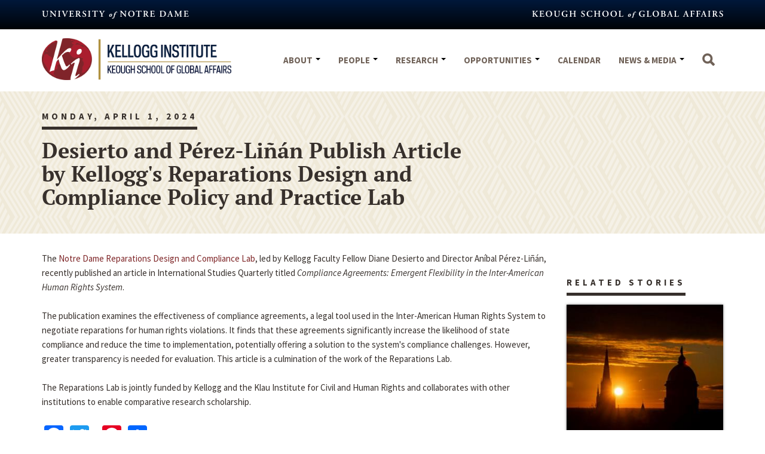

--- FILE ---
content_type: text/html; charset=utf-8
request_url: https://kellogg.nd.edu/news/desierto-and-p%C3%A9rez-li%C3%B1%C3%A1n-publish-article-kelloggs-reparations-design-and-compliance-policy-and
body_size: 32377
content:
<!DOCTYPE html>
<html lang="en" dir="ltr">
<head>
  <link rel="profile" href="http://www.w3.org/1999/xhtml/vocab" />
  <meta name="viewport" content="width=device-width, initial-scale=1.0">
  <meta http-equiv="Content-Type" content="text/html; charset=utf-8" />
<link rel="apple-touch-icon" sizes="180x180" href="/sites/default/files/favicons/apple-touch-icon.png"/>
<link rel="icon" type="image/png" sizes="32x32" href="/sites/default/files/favicons/favicon-32x32.png"/>
<link rel="icon" type="image/png" sizes="16x16" href="/sites/default/files/favicons/favicon-16x16.png"/>
<link rel="manifest" href="/sites/default/files/favicons/manifest.json"/>
<link rel="mask-icon" href="/sites/default/files/favicons/safari-pinned-tab.svg" color="#ab192d"/>
<meta name="msapplication-TileColor" content="#ffffff"/>
<meta name="msapplication-TileImage" content="/sites/default/files/favicons/mstile-144x144.png"/>
<meta name="theme-color" content="#ffffff"/>
<meta name="generator" content="Drupal 7 (https://www.drupal.org)" />
<link rel="image_src" href="https://kellogg.nd.edu/sites/default/files/Screenshot%202024-04-11%20at%2011.00.50%E2%80%AFAM.png" />
<link rel="canonical" href="https://kellogg.nd.edu/news/desierto-and-p%C3%A9rez-li%C3%B1%C3%A1n-publish-article-kelloggs-reparations-design-and-compliance-policy-and" />
<link rel="shortlink" href="https://kellogg.nd.edu/node/76963" />
  <title>Desierto and Pérez-Liñán Publish Article by Kellogg's Reparations Design and Compliance Policy and Practice Lab | Kellogg Institute For International Studies</title>
  <link type="text/css" rel="stylesheet" href="https://kellogg.nd.edu/sites/default/files/css/css_lQaZfjVpwP_oGNqdtWCSpJT1EMqXdMiU84ekLLxQnc4.css" media="all" />
<link type="text/css" rel="stylesheet" href="https://kellogg.nd.edu/sites/default/files/css/css_ddJXgHCEyhSbUbr51E61vQqqc_Xk_usCJIANb4xhHM4.css" media="all" />
<link type="text/css" rel="stylesheet" href="https://kellogg.nd.edu/sites/default/files/css/css_DFpy4IbPE_bJEEmy5Ynr8ppwHxqt_JT078n5loaAFs8.css" media="all" />
<link type="text/css" rel="stylesheet" href="https://cdnjs.cloudflare.com/ajax/libs/font-awesome/4.4.0/css/font-awesome.min.css" media="all" />
<style>.tb-megamenu.animate .mega > .mega-dropdown-menu,.tb-megamenu.animate.slide .mega > .mega-dropdown-menu > div{transition-delay:200ms;-webkit-transition-delay:200ms;-ms-transition-delay:200ms;-o-transition-delay:200ms;transition-duration:400ms;-webkit-transition-duration:400ms;-ms-transition-duration:400ms;-o-transition-duration:400ms;}
</style>
<link type="text/css" rel="stylesheet" href="https://kellogg.nd.edu/sites/default/files/css/css_n_6VW1JR6q7NO9ov35jnoWR457si1y2ecjp00emNSTA.css" media="all" />
<link type="text/css" rel="stylesheet" href="https://kellogg.nd.edu/sites/default/files/css/css_syhIXcrXvnZsL7lTrbSAQl6pzh3xi9rLhlgycfKPdgQ.css" media="all" />
  <!-- HTML5 element support for IE6-8 -->
  <!--[if lt IE 9]>
    <script src="https://cdn.jsdelivr.net/html5shiv/3.7.3/html5shiv-printshiv.min.js"></script>
  <![endif]-->
  <script src="https://kellogg.nd.edu/sites/default/files/js/js_6UR8aB1w5-y_vdUUdWDWlX2QhWu_qIXlEGEV48YgV-c.js"></script>
<script src="https://kellogg.nd.edu/sites/default/files/js/js_xaA3-lLF0P-qfb_BCcurjL-s2cY6Qp9cpn90RlYp9Fc.js"></script>
<script src="https://kellogg.nd.edu/sites/default/files/js/js_UU9ZOCv_rUnxWcPj6NC6MrVdXu5yeCLPQ9-XEA6tXwQ.js"></script>
<script src="https://kellogg.nd.edu/sites/default/files/js/js_WNN4MFqPMPLi9G4mXXSM47sZ0PHhO22RLCeH4JPAjLw.js"></script>
<script src="https://www.googletagmanager.com/gtag/js?id=G-KTBG22JKSD"></script>
<script>window.dataLayer = window.dataLayer || [];function gtag(){dataLayer.push(arguments)};gtag("js", new Date());gtag("set", "developer_id.dMDhkMT", true);gtag("config", "G-KTBG22JKSD", {"":"","groups":"default","anonymize_ip":true,"link_attribution":true});</script>
<script src="https://kellogg.nd.edu/sites/default/files/js/js_1ZBiw2dQywv0S7L6Yi13b_6fygR--EroMfyJgf1m20M.js"></script>
<script>window.a2a_config=window.a2a_config||{};window.da2a={done:false,html_done:false,script_ready:false,script_load:function(){var a=document.createElement('script'),s=document.getElementsByTagName('script')[0];a.type='text/javascript';a.async=true;a.src='https://static.addtoany.com/menu/page.js';s.parentNode.insertBefore(a,s);da2a.script_load=function(){};},script_onready:function(){da2a.script_ready=true;if(da2a.html_done)da2a.init();},init:function(){for(var i=0,el,target,targets=da2a.targets,length=targets.length;i<length;i++){el=document.getElementById('da2a_'+(i+1));target=targets[i];a2a_config.linkname=target.title;a2a_config.linkurl=target.url;if(el){a2a.init('page',{target:el});el.id='';}da2a.done=true;}da2a.targets=[];}};(function ($){Drupal.behaviors.addToAny = {attach: function (context, settings) {if (context !== document && window.da2a) {if(da2a.script_ready)a2a.init_all();da2a.script_load();}}}})(jQuery);a2a_config.callbacks=a2a_config.callbacks||[];a2a_config.callbacks.push({ready:da2a.script_onready});a2a_config.overlays=a2a_config.overlays||[];a2a_config.templates=a2a_config.templates||{};</script>
<script src="https://kellogg.nd.edu/sites/default/files/js/js_QwNN-JdAEdJ7FW58qqObESLBwrQxseWoGc6C_gzQKYg.js"></script>
<script src="https://kellogg.nd.edu/sites/default/files/js/js_90B5eM4DXHe9vyTFQK_xNB5gL9e3GBmv7XUsieO1npA.js"></script>
<script>jQuery.extend(Drupal.settings, {"basePath":"\/","pathPrefix":"","setHasJsCookie":0,"ajaxPageState":{"theme":"kellogg","theme_token":"-cYV3q9IliKfUy4oWKkBWAIXnMZuk-C-6MPUpfiSYMM","jquery_version":"2.1","jquery_version_token":"BP6qN8EzKxiYwUhUqzHwFXLneiUy9q_hCeL8RQsjZJY","js":{"0":1,"sites\/default\/themes\/bootstrap\/js\/bootstrap.js":1,"sites\/all\/modules\/jquery_update\/replace\/jquery\/2.2\/jquery.min.js":1,"misc\/jquery-extend-3.4.0.js":1,"misc\/jquery-html-prefilter-3.5.0-backport.js":1,"misc\/jquery.once.js":1,"misc\/drupal.js":1,"sites\/all\/modules\/jquery_update\/js\/jquery_browser.js":1,"sites\/all\/modules\/jquery_update\/replace\/ui\/external\/jquery.cookie.js":1,"sites\/all\/modules\/jquery_update\/replace\/jquery.form\/4\/jquery.form.min.js":1,"misc\/form-single-submit.js":1,"sites\/all\/modules\/dialog\/misc\/ajax.js":1,"sites\/all\/modules\/dialog\/misc\/ajax.dialog.js":1,"sites\/all\/modules\/jquery_update\/js\/jquery_update.js":1,"sites\/all\/modules\/entityreference\/js\/entityreference.js":1,"sites\/default\/modules\/kellogg_menu_links\/assets\/ug.js":1,"sites\/all\/modules\/media_colorbox\/media_colorbox.js":1,"sites\/all\/libraries\/colorbox\/jquery.colorbox-min.js":1,"sites\/all\/modules\/colorbox\/js\/colorbox.js":1,"sites\/all\/modules\/colorbox\/styles\/default\/colorbox_style.js":1,"sites\/all\/modules\/tb_megamenu\/js\/tb-megamenu-frontend.js":1,"sites\/all\/modules\/tb_megamenu\/js\/tb-megamenu-touch.js":1,"sites\/all\/modules\/google_analytics\/googleanalytics.js":1,"https:\/\/www.googletagmanager.com\/gtag\/js?id=G-KTBG22JKSD":1,"1":1,"sites\/all\/libraries\/chosen\/chosen.jquery.min.js":1,"2":1,"sites\/default\/themes\/bootstrap\/js\/misc\/_progress.js":1,"sites\/default\/themes\/kellogg\/bootstrap\/js\/affix.js":1,"sites\/default\/themes\/kellogg\/bootstrap\/js\/alert.js":1,"sites\/default\/themes\/kellogg\/bootstrap\/js\/button.js":1,"sites\/default\/themes\/kellogg\/bootstrap\/js\/carousel.js":1,"sites\/default\/themes\/kellogg\/bootstrap\/js\/collapse.js":1,"sites\/default\/themes\/kellogg\/bootstrap\/js\/dropdown.js":1,"sites\/default\/themes\/kellogg\/bootstrap\/js\/modal.js":1,"sites\/default\/themes\/kellogg\/bootstrap\/js\/tooltip.js":1,"sites\/default\/themes\/kellogg\/bootstrap\/js\/popover.js":1,"sites\/default\/themes\/kellogg\/bootstrap\/js\/scrollspy.js":1,"sites\/default\/themes\/kellogg\/bootstrap\/js\/tab.js":1,"sites\/default\/themes\/kellogg\/bootstrap\/js\/transition.js":1,"sites\/default\/themes\/kellogg\/js\/script.js":1,"sites\/default\/themes\/kellogg\/js\/landing-links.js":1},"css":{"modules\/system\/system.base.css":1,"sites\/all\/modules\/calendar\/css\/calendar_multiday.css":1,"modules\/field\/theme\/field.css":1,"sites\/default\/modules\/kellogg_menu_links\/assets\/ug.css":1,"modules\/node\/node.css":1,"sites\/all\/modules\/views\/css\/views.css":1,"sites\/all\/modules\/ckeditor\/css\/ckeditor.css":1,"sites\/all\/modules\/entity_embed\/css\/entity_embed.css":1,"sites\/all\/modules\/media\/modules\/media_wysiwyg\/css\/media_wysiwyg.base.css":1,"sites\/all\/modules\/colorbox\/styles\/default\/colorbox_style.css":1,"sites\/all\/modules\/ctools\/css\/ctools.css":1,"https:\/\/cdnjs.cloudflare.com\/ajax\/libs\/font-awesome\/4.4.0\/css\/font-awesome.min.css":1,"0":1,"sites\/all\/libraries\/chosen\/chosen.min.css":1,"sites\/all\/modules\/addtoany\/addtoany.css":1,"sites\/default\/themes\/kellogg\/css\/style.css":1,"sites\/default\/themes\/kellogg\/field_collection.theme.css":1}},"colorbox":{"opacity":"0.85","current":"{current} of {total}","previous":"\u00ab Prev","next":"Next \u00bb","close":"Close","maxWidth":"98%","maxHeight":"98%","fixed":true,"mobiledetect":true,"mobiledevicewidth":"480px","file_public_path":"\/sites\/default\/files","specificPagesDefaultValue":"admin*\nimagebrowser*\nimg_assist*\nimce*\nnode\/add\/*\nnode\/*\/edit\nprint\/*\nprintpdf\/*\nsystem\/ajax\nsystem\/ajax\/*"},"simple_instagram_feed":{"instagram_username":"kellogginstitute","instagram_display_profile":0,"instagram_display_biography":0,"instagram_items":"16","instagram_items_per_row_type":null,"instagram_items_per_row_default":1,"instagram_items_per_row_l_720":1,"instagram_items_per_row_l_960":1,"instagram_items_per_row_h_960":1,"instagram_styling":"true","instagram_captions":null,"instagram_image_size":null,"instagram_lazy_load":null},"better_exposed_filters":{"views":{"events_special_header":{"displays":{"block":{"filters":[]}}},"news_related":{"displays":{"block":{"filters":[]}}},"news_categories":{"displays":{"block":{"filters":[]}}}}},"googleanalytics":{"account":["G-KTBG22JKSD"],"trackOutbound":1,"trackMailto":1,"trackDownload":1,"trackDownloadExtensions":"7z|aac|arc|arj|asf|asx|avi|bin|csv|doc(x|m)?|dot(x|m)?|exe|flv|gif|gz|gzip|hqx|jar|jpe?g|js|mp(2|3|4|e?g)|mov(ie)?|msi|msp|pdf|phps|png|ppt(x|m)?|pot(x|m)?|pps(x|m)?|ppam|sld(x|m)?|thmx|qtm?|ra(m|r)?|sea|sit|tar|tgz|torrent|txt|wav|wma|wmv|wpd|xls(x|m|b)?|xlt(x|m)|xlam|xml|z|zip","trackColorbox":1},"ajax":{"edit-submit-button":{"callback":"kellogg_mc_signup_form_ajax_handler","wrapper":"kellogg-mc-signup-form-wrapper","method":"replaceWith","effect":"fade","event":"mousedown","keypress":true,"prevent":"click","url":"\/system\/ajax","submit":{"_triggering_element_name":"op","_triggering_element_value":"Sign Up!"}}},"urlIsAjaxTrusted":{"\/system\/ajax":true,"\/news\/desierto-and-p%C3%A9rez-li%C3%B1%C3%A1n-publish-article-kelloggs-reparations-design-and-compliance-policy-and":true},"bootstrap":{"anchorsFix":"0","anchorsSmoothScrolling":"0","formHasError":1,"popoverEnabled":1,"popoverOptions":{"animation":1,"html":0,"placement":"right","selector":"","trigger":"click","triggerAutoclose":1,"title":"","content":"","delay":0,"container":"body"},"tooltipEnabled":1,"tooltipOptions":{"animation":1,"html":0,"placement":"auto left","selector":"","trigger":"hover focus","delay":0,"container":"body"}}});</script>
</head>
<body class="html not-front not-logged-in one-sidebar sidebar-second page-node page-node- page-node-76963 node-type-news">
  <div id="skip-link">
    <a href="#main-content" class="element-invisible element-focusable">Skip to main content</a>
  </div>
    
<div class="page-wrapper">

    <div class="nd-header">
    <div class="container">
        <a href="http://www.nd.edu">
            <svg width="246px" height="15px" viewBox="0 0 246 15" version="1.1" xmlns="http://www.w3.org/2000/svg" xmlns:xlink="http://www.w3.org/1999/xlink">
                <g id="Symbols1" stroke="none" stroke-width="1" fill="none" fill-rule="evenodd">
                    <g id="notre-dame" transform="translate(-150.000000, -17.000000)" fill="#FFFFFF">
                        <path d="M151.695,24.07 C151.695,25.585 152.01,26.635 152.685,27.28 C153.375,27.94 154.365,28.24 155.775,28.24 C156.81,28.24 157.935,27.955 158.715,27.115 C159.495,26.275 159.705,25.015 159.705,23.65 L159.705,21.865 C159.705,20.68 159.705,19.36 159.915,18.91 C160.02,18.67 160.29,18.61 160.575,18.55 L160.905,18.475 C161.025,18.37 160.995,18.13 160.875,18.055 C160.32,18.085 159.915,18.1 159.285,18.1 C158.7,18.1 158.13,18.085 157.62,18.055 C157.47,18.1 157.455,18.37 157.59,18.475 L157.89,18.52 C158.265,18.58 158.505,18.685 158.64,18.91 C158.91,19.345 158.925,20.74 158.925,21.865 L158.925,23.74 C158.925,26.02 158.115,27.505 156.15,27.505 C154.065,27.505 153.435,25.765 153.435,23.695 L153.435,20.26 C153.435,18.67 153.57,18.61 154.275,18.52 L154.605,18.475 C154.71,18.37 154.695,18.115 154.575,18.055 C153.915,18.085 153.24,18.1 152.565,18.1 C151.905,18.1 151.23,18.085 150.63,18.055 C150.51,18.115 150.495,18.37 150.6,18.475 L150.855,18.52 C151.56,18.64 151.695,18.67 151.695,20.26 L151.695,24.07 Z M172.995,21.865 C172.995,20.68 172.995,19.375 173.205,18.91 C173.31,18.67 173.565,18.625 173.85,18.565 L174.195,18.49 C174.315,18.385 174.285,18.13 174.165,18.055 C173.625,18.085 173.235,18.1 172.59,18.1 C172.005,18.1 171.45,18.085 170.865,18.055 C170.715,18.1 170.7,18.385 170.835,18.49 L171.18,18.535 C171.555,18.58 171.795,18.685 171.93,18.91 C172.2,19.36 172.215,20.74 172.215,21.865 L172.215,24.79 C172.215,25.03 172.215,25.105 172.17,25.15 C172.02,25.06 170.625,23.47 169.995,22.78 L168.495,21.16 C167.97,20.59 166.335,18.7 166.08,18.055 C165.72,18.085 165.36,18.1 165.045,18.1 C164.67,18.1 163.845,18.115 163.275,18.055 C163.125,18.1 163.11,18.4 163.215,18.49 L163.44,18.535 C163.65,18.58 164.07,18.7 164.235,18.835 C164.745,19.27 164.73,19.51 164.73,20.68 L164.73,24.235 C164.73,25.42 164.73,26.725 164.535,27.19 C164.43,27.43 164.16,27.475 163.875,27.535 L163.545,27.61 C163.425,27.715 163.455,27.97 163.575,28.045 C164.1,28.015 164.505,28 165.135,28 C165.705,28 166.29,28.015 166.845,28.045 C166.995,28 167.01,27.715 166.875,27.61 L166.545,27.565 C166.17,27.52 165.915,27.415 165.78,27.19 C165.525,26.74 165.51,25.36 165.51,24.235 L165.51,21.31 C165.51,20.515 165.51,20.35 165.555,20.35 C165.81,20.575 166.305,21.13 167.265,22.24 L170.775,26.245 C171.855,27.475 172.29,27.985 172.53,28.3 C172.71,28.315 172.92,28.255 173.04,28.09 C172.995,27.745 172.995,25.9 172.995,25.45 L172.995,21.865 Z M179.985,20.26 C179.985,18.67 180.12,18.625 180.825,18.535 L181.155,18.49 C181.26,18.385 181.245,18.115 181.125,18.055 C180.465,18.085 179.79,18.1 179.13,18.1 C178.44,18.1 177.765,18.085 177.105,18.055 C176.985,18.115 176.97,18.385 177.075,18.49 L177.405,18.535 C178.11,18.625 178.245,18.67 178.245,20.26 L178.245,25.84 C178.245,27.43 178.11,27.475 177.405,27.565 L177.075,27.61 C176.97,27.715 176.985,27.985 177.105,28.045 C177.765,28.015 178.47,28 179.13,28 C179.79,28 180.465,28.015 181.125,28.045 C181.245,27.985 181.26,27.715 181.155,27.61 L180.825,27.565 C180.12,27.475 179.985,27.43 179.985,25.84 L179.985,20.26 Z M191.145,22.42 C191.835,20.905 192.255,19.9 192.675,19.18 C192.93,18.745 193.26,18.64 193.605,18.565 L193.98,18.49 C194.055,18.37 194.07,18.13 193.95,18.055 C193.53,18.085 193.035,18.1 192.495,18.1 C192.015,18.1 191.505,18.085 190.89,18.055 C190.77,18.13 190.755,18.37 190.86,18.49 L191.295,18.595 C191.745,18.7 191.79,18.82 191.55,19.42 C190.755,21.46 189.855,23.53 189.045,25.42 C188.895,25.075 188.49,24.19 188.22,23.515 L187.14,20.845 C186.525,19.315 186.405,18.985 186.405,18.85 C186.405,18.73 186.525,18.655 186.855,18.58 L187.23,18.49 C187.365,18.385 187.35,18.145 187.215,18.055 C186.42,18.085 185.91,18.1 185.235,18.1 C184.65,18.1 184.005,18.085 183.42,18.055 C183.27,18.1 183.27,18.37 183.375,18.475 L183.735,18.55 C184.335,18.67 184.47,18.88 184.89,19.885 L187.515,26.2 C187.785,26.83 188.025,27.565 188.205,28.165 C188.28,28.21 188.385,28.24 188.49,28.24 C188.595,28.24 188.715,28.21 188.745,28.165 C189,27.4 189.69,25.645 190.305,24.28 L191.145,22.42 Z M196.905,25.84 C196.905,27.43 196.77,27.475 196.065,27.55 L195.51,27.61 C195.405,27.715 195.42,27.985 195.54,28.045 C196.215,28.015 197.13,28 197.79,28 L199.5,28 C201.255,28 202.545,28.015 203.205,28.045 C203.415,27.64 203.745,26.5 203.835,25.87 C203.745,25.72 203.49,25.675 203.355,25.78 C202.83,26.995 202.5,27.415 200.595,27.4 C199.335,27.385 199.08,27.28 198.9,27.07 C198.675,26.815 198.645,26.275 198.645,25.51 L198.645,23.605 C198.645,23.23 198.66,23.2 199.005,23.2 L199.725,23.2 C201.03,23.2 201.285,23.23 201.39,23.86 L201.495,24.46 C201.615,24.55 201.9,24.55 201.975,24.445 C201.96,23.965 201.93,23.44 201.93,22.87 C201.93,22.315 201.96,21.775 201.975,21.37 C201.9,21.25 201.615,21.25 201.495,21.355 L201.39,21.865 C201.255,22.51 201.03,22.525 199.725,22.525 L199.005,22.525 C198.66,22.525 198.645,22.51 198.645,22.12 L198.645,19.585 C198.645,18.73 198.645,18.7 199.29,18.7 L200.295,18.7 C200.7,18.7 201.15,18.745 201.495,18.835 C201.975,18.97 202.2,19.33 202.44,20.2 C202.56,20.29 202.86,20.26 202.92,20.14 C202.83,19.495 202.74,18.31 202.68,18.055 C202.485,18.085 201.615,18.1 200.655,18.1 L197.79,18.1 C197.13,18.1 196.425,18.085 195.855,18.055 C195.735,18.115 195.72,18.385 195.825,18.49 L196.065,18.52 C196.77,18.61 196.905,18.67 196.905,20.26 L196.905,25.84 Z M207.405,25.84 L207.405,20.35 C207.405,18.91 207.39,18.73 206.685,18.655 L206.295,18.61 C206.19,18.505 206.19,18.265 206.31,18.19 C207.255,18.1 208.53,18.055 209.76,18.055 C210.93,18.055 211.95,18.205 212.61,18.565 C213.375,18.97 213.93,19.675 213.93,20.755 C213.93,22.135 212.865,22.825 212.13,23.125 C212.04,23.17 212.07,23.29 212.13,23.38 C213.33,25.405 214.08,26.68 214.785,27.265 C215.205,27.625 215.64,27.715 215.82,27.73 C215.895,27.79 215.895,27.955 215.85,28.03 C215.67,28.075 215.385,28.12 214.86,28.12 C213.42,28.12 212.64,27.535 211.725,26.14 C211.32,25.51 210.9,24.685 210.54,24.1 C210.27,23.65 210.105,23.59 209.61,23.59 C209.16,23.59 209.145,23.605 209.145,23.92 L209.145,25.84 C209.145,27.43 209.28,27.475 209.985,27.565 L210.315,27.61 C210.42,27.715 210.405,27.985 210.285,28.045 C209.625,28.015 208.95,28 208.29,28 C207.63,28 206.955,28.015 206.265,28.045 C206.145,27.985 206.1,27.715 206.235,27.61 L206.565,27.565 C207.27,27.475 207.405,27.43 207.405,25.84 Z M209.145,19.39 L209.145,22.51 C209.145,22.99 209.145,23.02 209.865,23.02 C211.335,23.02 212.01,22.3 212.01,20.875 C212.01,19.69 211.245,18.655 209.94,18.655 C209.16,18.655 209.145,18.7 209.145,19.39 Z M220.725,28.24 C222.9,28.24 224.205,27.025 224.205,25.315 C224.205,23.8 223.125,22.87 222.15,22.36 L221.22,21.865 C220.23,21.34 219.795,20.665 219.795,20.035 C219.795,19.24 220.29,18.46 221.49,18.46 C222.765,18.46 223.29,19.465 223.515,20.245 C223.65,20.35 223.92,20.335 223.995,20.2 C223.995,19.495 223.845,18.505 223.68,18.175 C222.975,18.04 222.405,17.86 221.625,17.86 C219.435,17.86 218.325,19.12 218.325,20.605 C218.325,21.955 219.315,22.87 220.44,23.5 L221.085,23.86 C222.21,24.49 222.615,25.18 222.615,26.035 C222.615,26.95 221.97,27.64 220.83,27.64 C219.36,27.64 218.55,26.035 218.28,25.27 C218.16,25.165 217.905,25.18 217.815,25.33 C217.8,26.26 217.995,27.295 218.265,27.61 C218.565,27.79 219.345,28.24 220.725,28.24 Z M230.145,20.26 C230.145,18.67 230.28,18.625 230.985,18.535 L231.315,18.49 C231.42,18.385 231.405,18.115 231.285,18.055 C230.625,18.085 229.95,18.1 229.29,18.1 C228.6,18.1 227.925,18.085 227.265,18.055 C227.145,18.115 227.13,18.385 227.235,18.49 L227.565,18.535 C228.27,18.625 228.405,18.67 228.405,20.26 L228.405,25.84 C228.405,27.43 228.27,27.475 227.565,27.565 L227.235,27.61 C227.13,27.715 227.145,27.985 227.265,28.045 C227.925,28.015 228.63,28 229.29,28 C229.95,28 230.625,28.015 231.285,28.045 C231.405,27.985 231.42,27.715 231.315,27.61 L230.985,27.565 C230.28,27.475 230.145,27.43 230.145,25.84 L230.145,20.26 Z M238.02,25.84 C238.02,27.43 237.885,27.445 237.18,27.535 L236.55,27.61 C236.445,27.685 236.46,27.985 236.58,28.045 C237.54,28.015 238.245,28 238.905,28 C239.565,28 240.24,28.015 241.11,28.045 C241.23,27.985 241.245,27.715 241.14,27.61 L240.6,27.55 C239.895,27.475 239.76,27.43 239.76,25.84 L239.76,19.36 C239.76,18.73 239.775,18.7 240.165,18.7 L241.02,18.7 C242.625,18.7 242.91,18.985 243.105,20.155 C243.24,20.26 243.495,20.23 243.57,20.11 C243.525,19.63 243.645,18.34 243.795,17.725 C243.765,17.68 243.69,17.65 243.6,17.65 C243.54,17.65 243.48,17.68 243.42,17.71 C243.24,18.055 243.015,18.1 242.28,18.1 L236.16,18.1 C235.14,18.1 234.93,18.085 234.855,17.71 C234.825,17.665 234.765,17.65 234.705,17.65 C234.63,17.65 234.57,17.665 234.54,17.71 C234.435,18.235 234.21,19.165 233.955,19.975 C234.015,20.125 234.33,20.17 234.435,20.08 C234.99,18.865 235.395,18.7 236.775,18.7 L237.615,18.7 C238.005,18.7 238.02,18.73 238.02,19.36 L238.02,25.84 Z M249.555,25.84 C249.555,27.43 249.42,27.46 248.715,27.55 L248.235,27.61 C248.13,27.715 248.145,27.985 248.265,28.045 C249.075,28.015 249.75,28 250.44,28 C251.1,28 251.775,28.015 252.705,28.045 C252.825,27.985 252.84,27.715 252.735,27.61 L252.165,27.55 C251.43,27.475 251.295,27.43 251.295,25.84 L251.295,24.94 C251.295,23.92 251.4,23.605 251.85,22.825 C252.315,21.985 252.765,21.16 253.275,20.305 C254.055,18.985 254.235,18.715 254.91,18.58 L255.345,18.49 C255.45,18.37 255.45,18.13 255.315,18.055 C254.835,18.085 254.355,18.1 253.89,18.1 C253.44,18.1 252.975,18.085 252.315,18.055 C252.165,18.13 252.165,18.385 252.27,18.49 L252.72,18.595 C252.93,18.625 253.065,18.67 253.065,18.82 C253.065,18.985 252.915,19.315 252.66,19.825 C252.075,20.95 251.52,22 250.905,23.14 C250.305,22.045 249.75,20.83 249.165,19.54 C248.94,19.045 248.895,18.88 248.895,18.76 C248.895,18.64 248.97,18.61 249.21,18.565 L249.66,18.49 C249.78,18.385 249.75,18.115 249.63,18.055 C249.285,18.085 248.37,18.1 247.71,18.1 C247.095,18.1 246.465,18.085 245.82,18.055 C245.7,18.1 245.67,18.385 245.76,18.49 L246.15,18.58 C246.825,18.73 246.945,18.895 247.275,19.54 L249.075,23.095 C249.48,23.89 249.555,24.115 249.555,24.955 L249.555,25.84 Z M265.868999,23.56 C265.676999,23.56 265.472999,23.704 265.220999,24.016 C264.788999,24.556 264.032999,25.996 264.032999,27.148 C264.032999,27.448 264.176999,27.64 264.404999,27.64 C264.704999,27.64 264.968999,27.364 265.292999,26.836 C265.616999,26.296 266.204999,24.976 266.204999,24.064 C266.204999,23.812 266.132999,23.56 265.868999,23.56 Z M265.784999,23.032 C267.068999,23.032 267.548999,23.92 267.548999,24.784 C267.548999,25.648 267.128999,26.656 266.432999,27.328 C265.808999,27.928 265.088999,28.168 264.392999,28.168 C263.168999,28.168 262.640999,27.34 262.652999,26.5 C262.664999,25.576 263.108999,24.484 263.912999,23.788 C264.608999,23.188 265.244999,23.032 265.784999,23.032 Z M274.124999,23.824 L272.768999,23.824 C272.324999,25.312 271.952999,26.74 271.508999,28.144 C271.256999,28.936 270.980999,29.692 270.632999,30.172 C270.248999,30.712 269.528999,31.228 268.664999,31.228 C268.052999,31.228 267.452999,30.94 267.452999,30.304 C267.452999,29.908 267.860999,29.536 268.184999,29.536 C268.376999,29.536 268.472999,29.644 268.520999,29.728 C268.820999,30.268 269.108999,30.58 269.240999,30.58 C269.372999,30.58 269.480999,30.4 269.696999,29.62 C270.200999,27.76 270.728999,25.828 271.268999,23.824 L270.140999,23.824 C270.056999,23.572 270.176999,23.26 270.320999,23.2 L271.448999,23.2 C271.664999,22.504 271.916999,21.796 272.276999,21.16 C272.816999,20.188 273.680999,19.42 274.868999,19.42 C275.768999,19.42 276.140999,19.852 276.140999,20.404 C276.128999,20.992 275.612999,21.292 275.372999,21.292 C275.180999,21.292 275.084999,21.148 275.024999,20.944 C274.820999,20.176 274.556999,19.948 274.400999,19.948 C274.244999,19.948 274.004999,20.236 273.740999,20.836 C273.392999,21.592 273.164999,22.408 272.948999,23.2 L274.316999,23.2 C274.400999,23.368 274.328999,23.728 274.124999,23.824 Z M290.378999,21.865 C290.378999,20.68 290.378999,19.375 290.588999,18.91 C290.693999,18.67 290.948999,18.625 291.233999,18.565 L291.578999,18.49 C291.698999,18.385 291.668999,18.13 291.548999,18.055 C291.008999,18.085 290.618999,18.1 289.973999,18.1 C289.388999,18.1 288.833999,18.085 288.248999,18.055 C288.098999,18.1 288.083999,18.385 288.218999,18.49 L288.563999,18.535 C288.938999,18.58 289.178999,18.685 289.313999,18.91 C289.583999,19.36 289.598999,20.74 289.598999,21.865 L289.598999,24.79 C289.598999,25.03 289.598999,25.105 289.553999,25.15 C289.403999,25.06 288.008999,23.47 287.378999,22.78 L285.878999,21.16 C285.353999,20.59 283.718999,18.7 283.463999,18.055 C283.103999,18.085 282.743999,18.1 282.428999,18.1 C282.053999,18.1 281.228999,18.115 280.658999,18.055 C280.508999,18.1 280.493999,18.4 280.598999,18.49 L280.823999,18.535 C281.033999,18.58 281.453999,18.7 281.618999,18.835 C282.128999,19.27 282.113999,19.51 282.113999,20.68 L282.113999,24.235 C282.113999,25.42 282.113999,26.725 281.918999,27.19 C281.813999,27.43 281.543999,27.475 281.258999,27.535 L280.928999,27.61 C280.808999,27.715 280.838999,27.97 280.958999,28.045 C281.483999,28.015 281.888999,28 282.518999,28 C283.088999,28 283.673999,28.015 284.228999,28.045 C284.378999,28 284.393999,27.715 284.258999,27.61 L283.928999,27.565 C283.553999,27.52 283.298999,27.415 283.163999,27.19 C282.908999,26.74 282.893999,25.36 282.893999,24.235 L282.893999,21.31 C282.893999,20.515 282.893999,20.35 282.938999,20.35 C283.193999,20.575 283.688999,21.13 284.648999,22.24 L288.158999,26.245 C289.238999,27.475 289.673999,27.985 289.913999,28.3 C290.093999,28.315 290.303999,28.255 290.423999,28.09 C290.378999,27.745 290.378999,25.9 290.378999,25.45 L290.378999,21.865 Z M299.843999,17.86 C303.308999,17.86 305.093999,20.35 305.093999,23.08 C305.093999,26.035 302.843999,28.24 299.813999,28.24 C296.423999,28.24 294.473999,25.855 294.473999,23.185 C294.473999,20.125 296.693999,17.86 299.843999,17.86 Z M299.648999,18.46 C298.148999,18.46 296.513999,19.555 296.513999,22.75 C296.513999,24.82 297.398999,27.64 299.963999,27.64 C301.673999,27.64 303.053999,26.365 303.053999,23.35 C303.053999,21.085 302.033999,18.46 299.648999,18.46 Z M311.183999,25.84 C311.183999,27.43 311.048999,27.445 310.343999,27.535 L309.713999,27.61 C309.608999,27.685 309.623999,27.985 309.743999,28.045 C310.703999,28.015 311.408999,28 312.068999,28 C312.728999,28 313.403999,28.015 314.273999,28.045 C314.393999,27.985 314.408999,27.715 314.303999,27.61 L313.763999,27.55 C313.058999,27.475 312.923999,27.43 312.923999,25.84 L312.923999,19.36 C312.923999,18.73 312.938999,18.7 313.328999,18.7 L314.183999,18.7 C315.788999,18.7 316.073999,18.985 316.268999,20.155 C316.403999,20.26 316.658999,20.23 316.733999,20.11 C316.688999,19.63 316.808999,18.34 316.958999,17.725 C316.928999,17.68 316.853999,17.65 316.763999,17.65 C316.703999,17.65 316.643999,17.68 316.583999,17.71 C316.403999,18.055 316.178999,18.1 315.443999,18.1 L309.323999,18.1 C308.303999,18.1 308.093999,18.085 308.018999,17.71 C307.988999,17.665 307.928999,17.65 307.868999,17.65 C307.793999,17.65 307.733999,17.665 307.703999,17.71 C307.598999,18.235 307.373999,19.165 307.118999,19.975 C307.178999,20.125 307.493999,20.17 307.598999,20.08 C308.153999,18.865 308.558999,18.7 309.938999,18.7 L310.778999,18.7 C311.168999,18.7 311.183999,18.73 311.183999,19.36 L311.183999,25.84 Z M320.708999,25.84 L320.708999,20.35 C320.708999,18.91 320.693999,18.73 319.988999,18.655 L319.598999,18.61 C319.493999,18.505 319.493999,18.265 319.613999,18.19 C320.558999,18.1 321.833999,18.055 323.063999,18.055 C324.233999,18.055 325.253999,18.205 325.913999,18.565 C326.678999,18.97 327.233999,19.675 327.233999,20.755 C327.233999,22.135 326.168999,22.825 325.433999,23.125 C325.343999,23.17 325.373999,23.29 325.433999,23.38 C326.633999,25.405 327.383999,26.68 328.088999,27.265 C328.508999,27.625 328.943999,27.715 329.123999,27.73 C329.198999,27.79 329.198999,27.955 329.153999,28.03 C328.973999,28.075 328.688999,28.12 328.163999,28.12 C326.723999,28.12 325.943999,27.535 325.028999,26.14 C324.623999,25.51 324.203999,24.685 323.843999,24.1 C323.573999,23.65 323.408999,23.59 322.913999,23.59 C322.463999,23.59 322.448999,23.605 322.448999,23.92 L322.448999,25.84 C322.448999,27.43 322.583999,27.475 323.288999,27.565 L323.618999,27.61 C323.723999,27.715 323.708999,27.985 323.588999,28.045 C322.928999,28.015 322.253999,28 321.593999,28 C320.933999,28 320.258999,28.015 319.568999,28.045 C319.448999,27.985 319.403999,27.715 319.538999,27.61 L319.868999,27.565 C320.573999,27.475 320.708999,27.43 320.708999,25.84 Z M322.448999,19.39 L322.448999,22.51 C322.448999,22.99 322.448999,23.02 323.168999,23.02 C324.638999,23.02 325.313999,22.3 325.313999,20.875 C325.313999,19.69 324.548999,18.655 323.243999,18.655 C322.463999,18.655 322.448999,18.7 322.448999,19.39 Z M332.348999,25.84 C332.348999,27.43 332.213999,27.475 331.508999,27.55 L330.953999,27.61 C330.848999,27.715 330.863999,27.985 330.983999,28.045 C331.658999,28.015 332.573999,28 333.233999,28 L334.943999,28 C336.698999,28 337.988999,28.015 338.648999,28.045 C338.858999,27.64 339.188999,26.5 339.278999,25.87 C339.188999,25.72 338.933999,25.675 338.798999,25.78 C338.273999,26.995 337.943999,27.415 336.038999,27.4 C334.778999,27.385 334.523999,27.28 334.343999,27.07 C334.118999,26.815 334.088999,26.275 334.088999,25.51 L334.088999,23.605 C334.088999,23.23 334.103999,23.2 334.448999,23.2 L335.168999,23.2 C336.473999,23.2 336.728999,23.23 336.833999,23.86 L336.938999,24.46 C337.058999,24.55 337.343999,24.55 337.418999,24.445 C337.403999,23.965 337.373999,23.44 337.373999,22.87 C337.373999,22.315 337.403999,21.775 337.418999,21.37 C337.343999,21.25 337.058999,21.25 336.938999,21.355 L336.833999,21.865 C336.698999,22.51 336.473999,22.525 335.168999,22.525 L334.448999,22.525 C334.103999,22.525 334.088999,22.51 334.088999,22.12 L334.088999,19.585 C334.088999,18.73 334.088999,18.7 334.733999,18.7 L335.738999,18.7 C336.143999,18.7 336.593999,18.745 336.938999,18.835 C337.418999,18.97 337.643999,19.33 337.883999,20.2 C338.003999,20.29 338.303999,20.26 338.363999,20.14 C338.273999,19.495 338.183999,18.31 338.123999,18.055 C337.928999,18.085 337.058999,18.1 336.098999,18.1 L333.233999,18.1 C332.573999,18.1 331.868999,18.085 331.298999,18.055 C331.178999,18.115 331.163999,18.385 331.268999,18.49 L331.508999,18.52 C332.213999,18.61 332.348999,18.67 332.348999,20.26 L332.348999,25.84 Z M348.323999,25.84 L348.323999,20.35 C348.323999,18.91 348.308999,18.7 347.603999,18.64 L347.288999,18.61 C347.183999,18.535 347.183999,18.265 347.303999,18.19 C348.383999,18.1 349.583999,18.055 351.053999,18.055 C352.478999,18.055 353.498999,18.175 354.593999,18.565 C356.393999,19.225 357.668999,20.815 357.668999,23.05 C357.668999,24.715 356.843999,26.425 354.983999,27.37 C353.918999,27.91 352.628999,28.09 351.263999,28.09 C350.348999,28.09 349.643999,28 349.088999,28 C348.518999,28 347.843999,28.015 347.183999,28.045 C347.063999,27.985 347.048999,27.715 347.153999,27.61 L347.483999,27.565 C348.188999,27.475 348.323999,27.43 348.323999,25.84 Z M350.063999,19.975 L350.063999,25.255 C350.063999,26.71 350.168999,27.49 351.758999,27.49 C354.428999,27.49 355.628999,25.6 355.628999,23.065 C355.628999,20.095 353.903999,18.655 351.398999,18.655 C350.768999,18.655 350.288999,18.775 350.183999,18.865 C350.078999,18.955 350.063999,19.27 350.063999,19.975 Z M365.213999,24.325 L363.218999,24.325 C362.828999,24.325 362.843999,24.325 362.708999,24.73 L362.093999,26.53 C361.793999,27.415 361.853999,27.445 362.408999,27.535 L362.843999,27.61 C362.948999,27.715 362.933999,27.985 362.813999,28.045 C362.333999,28.015 361.838999,28.015 361.223999,28 C360.728999,28 360.263999,28.015 359.738999,28.045 C359.633999,27.97 359.618999,27.745 359.723999,27.61 L360.173999,27.535 C360.608999,27.46 360.773999,27.34 360.998999,26.845 C361.178999,26.455 361.418999,25.825 361.733999,25.015 L363.788999,19.675 C363.968999,19.195 364.118999,18.835 364.073999,18.58 C364.598999,18.475 365.093999,17.86 365.123999,17.86 C365.243999,17.86 365.318999,17.905 365.378999,17.98 C365.618999,18.655 365.813999,19.36 366.053999,20.035 L368.213999,26.32 C368.558999,27.325 368.633999,27.415 369.398999,27.565 L369.623999,27.61 C369.743999,27.715 369.743999,27.97 369.638999,28.045 C369.023999,28.015 368.468999,28 367.688999,28 C367.043999,28 366.383999,28.03 365.858999,28.045 C365.738999,27.97 365.723999,27.7 365.813999,27.61 L366.143999,27.565 C366.683999,27.49 366.758999,27.4 366.533999,26.77 L365.828999,24.73 C365.693999,24.325 365.633999,24.325 365.213999,24.325 Z M363.458999,23.65 L365.018999,23.65 C365.438999,23.65 365.498999,23.62 365.378999,23.26 L364.748999,21.46 C364.478999,20.665 364.403999,20.38 364.328999,20.275 L364.298999,20.275 C364.238999,20.38 364.103999,20.755 363.848999,21.46 L363.218999,23.215 C363.068999,23.65 363.098999,23.65 363.458999,23.65 Z M384.008999,27.535 C383.528999,27.46 383.363999,27.37 383.318999,26.365 C383.213999,24.145 383.183999,21.925 383.183999,19.705 C383.183999,18.91 383.333999,18.67 383.993999,18.565 L384.488999,18.49 C384.638999,18.4 384.608999,18.115 384.443999,18.055 C384.023999,18.085 383.498999,18.1 382.868999,18.1 C382.538999,18.1 382.043999,18.085 381.638999,18.055 C381.383999,19.045 380.903999,19.93 380.423999,20.92 L379.013999,23.8 C378.668999,24.505 378.473999,24.925 378.233999,25.36 C378.038999,25.015 377.648999,24.265 377.528999,24.01 L375.878999,20.545 C375.488999,19.735 375.113999,18.955 375.053999,18.055 C374.498999,18.1 373.973999,18.1 373.448999,18.1 C372.893999,18.1 372.488999,18.085 372.038999,18.055 C371.903999,18.1 371.888999,18.385 371.978999,18.49 L372.488999,18.58 C373.073999,18.685 373.298999,18.985 373.298999,19.69 C373.298999,20.605 373.208999,21.85 373.148999,22.87 C373.073999,24.43 373.028999,25.405 372.923999,26.35 C372.818999,27.265 372.713999,27.49 371.993999,27.58 L371.738999,27.61 C371.648999,27.685 371.648999,27.97 371.783999,28.045 C372.368999,28.015 372.908999,28 373.388999,28 C373.943999,28 374.408999,28.015 374.963999,28.045 C375.083999,27.985 375.083999,27.7 374.978999,27.61 L374.483999,27.52 C373.838999,27.4 373.823999,27.175 373.823999,26.185 C373.823999,24.955 373.853999,23.62 373.883999,22.705 C373.913999,22.075 373.943999,20.905 373.973999,20.17 L374.003999,20.17 C374.183999,20.62 374.588999,21.565 374.873999,22.195 L376.208999,25.075 C376.553999,25.825 377.198999,27.295 377.453999,28.105 C377.558999,28.165 377.783999,28.165 377.843999,28.105 C378.113999,27.4 378.863999,25.735 379.373999,24.685 L380.663999,22.045 C380.948999,21.445 381.158999,20.995 381.563999,20.17 L381.593999,20.17 L381.593999,26.305 C381.593999,27.325 381.548999,27.43 380.948999,27.535 L380.543999,27.61 C380.393999,27.7 380.453999,27.985 380.573999,28.045 C381.233999,28.015 381.878999,28 382.583999,28 C383.183999,28 383.768999,28.015 384.413999,28.045 C384.578999,27.985 384.593999,27.67 384.443999,27.61 L384.008999,27.535 Z M388.703999,25.84 C388.703999,27.43 388.568999,27.475 387.863999,27.55 L387.308999,27.61 C387.203999,27.715 387.218999,27.985 387.338999,28.045 C388.013999,28.015 388.928999,28 389.588999,28 L391.298999,28 C393.053999,28 394.343999,28.015 395.003999,28.045 C395.213999,27.64 395.543999,26.5 395.633999,25.87 C395.543999,25.72 395.288999,25.675 395.153999,25.78 C394.628999,26.995 394.298999,27.415 392.393999,27.4 C391.133999,27.385 390.878999,27.28 390.698999,27.07 C390.473999,26.815 390.443999,26.275 390.443999,25.51 L390.443999,23.605 C390.443999,23.23 390.458999,23.2 390.803999,23.2 L391.523999,23.2 C392.828999,23.2 393.083999,23.23 393.188999,23.86 L393.293999,24.46 C393.413999,24.55 393.698999,24.55 393.773999,24.445 C393.758999,23.965 393.728999,23.44 393.728999,22.87 C393.728999,22.315 393.758999,21.775 393.773999,21.37 C393.698999,21.25 393.413999,21.25 393.293999,21.355 L393.188999,21.865 C393.053999,22.51 392.828999,22.525 391.523999,22.525 L390.803999,22.525 C390.458999,22.525 390.443999,22.51 390.443999,22.12 L390.443999,19.585 C390.443999,18.73 390.443999,18.7 391.088999,18.7 L392.093999,18.7 C392.498999,18.7 392.948999,18.745 393.293999,18.835 C393.773999,18.97 393.998999,19.33 394.238999,20.2 C394.358999,20.29 394.658999,20.26 394.718999,20.14 C394.628999,19.495 394.538999,18.31 394.478999,18.055 C394.283999,18.085 393.413999,18.1 392.453999,18.1 L389.588999,18.1 C388.928999,18.1 388.223999,18.085 387.653999,18.055 C387.533999,18.115 387.518999,18.385 387.623999,18.49 L387.863999,18.52 C388.568999,18.61 388.703999,18.67 388.703999,20.26 L388.703999,25.84 Z" id="UNIVERSITY-of-NOTRE"></path>
                    </g>
                </g>
            </svg>
        </a>
        <a href="http://keough.nd.edu/">
            <svg class="keough" width="320px" height="15px" viewBox="0 0 320 15" version="1.1" xmlns="http://www.w3.org/2000/svg" xmlns:xlink="http://www.w3.org/1999/xlink">
                <g id="Symbols2" stroke="none" stroke-width="1" fill="none" fill-rule="evenodd">
                    <g id="keough-school" transform="translate(-955.000000, -15.000000)" fill="#FFFFFF">
                        <path d="M958.525,20.26 C958.525,18.67 958.66,18.655 959.365,18.535 L959.62,18.49 C959.725,18.415 959.71,18.115 959.59,18.055 C959.005,18.085 958.33,18.1 957.67,18.1 C956.98,18.1 956.305,18.085 955.69,18.055 C955.57,18.115 955.555,18.385 955.66,18.49 L955.945,18.535 C956.65,18.64 956.785,18.67 956.785,20.26 L956.785,25.84 C956.785,27.43 956.65,27.475 955.945,27.58 L955.735,27.61 C955.63,27.685 955.645,27.985 955.765,28.045 C956.305,28.015 957.01,28 957.67,28 C958.33,28 959.005,28.015 959.71,28.045 C959.83,27.985 959.845,27.685 959.74,27.61 L959.365,27.565 C958.66,27.475 958.525,27.43 958.525,25.84 L958.525,23.935 C958.525,23.5 958.495,23.14 958.87,23.14 C959.005,23.14 959.125,23.26 959.23,23.365 C959.785,23.935 961.57,26.365 962.2,27.145 C962.365,27.355 962.335,27.52 962.095,27.55 L961.69,27.61 C961.555,27.685 961.555,27.985 961.72,28.045 C962.38,28.015 963.055,28 963.79,28 C964.585,28 965.185,28.015 965.71,28.045 C965.83,28 965.845,27.685 965.74,27.61 L965.38,27.565 C964.93,27.505 964.585,27.37 964.27,26.995 C963.19,25.735 961.765,23.95 960.58,22.39 C960.415,22.165 960.445,22.075 960.625,21.895 C961.21,21.31 961.81,20.695 962.455,20.05 C963.49,19.045 963.895,18.685 965.29,18.49 C965.44,18.415 965.41,18.1 965.245,18.055 C964.705,18.07 964.24,18.1 963.595,18.1 C963.04,18.1 962.545,18.085 961.915,18.055 C961.795,18.175 961.765,18.385 961.885,18.49 L962.35,18.625 C962.53,18.67 962.515,18.79 962.245,19.135 C962.065,19.375 961.63,19.87 961.435,20.065 L959.905,21.715 C959.41,22.255 959.065,22.6 958.78,22.6 C958.54,22.6 958.525,22.33 958.525,21.925 L958.525,20.26 Z M968.845,25.84 C968.845,27.43 968.71,27.475 968.005,27.55 L967.45,27.61 C967.345,27.715 967.36,27.985 967.48,28.045 C968.155,28.015 969.07,28 969.73,28 L971.44,28 C973.195,28 974.485,28.015 975.145,28.045 C975.355,27.64 975.685,26.5 975.775,25.87 C975.685,25.72 975.43,25.675 975.295,25.78 C974.77,26.995 974.44,27.415 972.535,27.4 C971.275,27.385 971.02,27.28 970.84,27.07 C970.615,26.815 970.585,26.275 970.585,25.51 L970.585,23.605 C970.585,23.23 970.6,23.2 970.945,23.2 L971.665,23.2 C972.97,23.2 973.225,23.23 973.33,23.86 L973.435,24.46 C973.555,24.55 973.84,24.55 973.915,24.445 C973.9,23.965 973.87,23.44 973.87,22.87 C973.87,22.315 973.9,21.775 973.915,21.37 C973.84,21.25 973.555,21.25 973.435,21.355 L973.33,21.865 C973.195,22.51 972.97,22.525 971.665,22.525 L970.945,22.525 C970.6,22.525 970.585,22.51 970.585,22.12 L970.585,19.585 C970.585,18.73 970.585,18.7 971.23,18.7 L972.235,18.7 C972.64,18.7 973.09,18.745 973.435,18.835 C973.915,18.97 974.14,19.33 974.38,20.2 C974.5,20.29 974.8,20.26 974.86,20.14 C974.77,19.495 974.68,18.31 974.62,18.055 C974.425,18.085 973.555,18.1 972.595,18.1 L969.73,18.1 C969.07,18.1 968.365,18.085 967.795,18.055 C967.675,18.115 967.66,18.385 967.765,18.49 L968.005,18.52 C968.71,18.61 968.845,18.67 968.845,20.26 L968.845,25.84 Z M983.56,17.86 C987.025,17.86 988.81,20.35 988.81,23.08 C988.81,26.035 986.56,28.24 983.53,28.24 C980.14,28.24 978.19,25.855 978.19,23.185 C978.19,20.125 980.41,17.86 983.56,17.86 Z M983.365,18.46 C981.865,18.46 980.23,19.555 980.23,22.75 C980.23,24.82 981.115,27.64 983.68,27.64 C985.39,27.64 986.77,26.365 986.77,23.35 C986.77,21.085 985.75,18.46 983.365,18.46 Z M992.935,24.07 C992.935,25.585 993.25,26.635 993.925,27.28 C994.615,27.94 995.605,28.24 997.015,28.24 C998.05,28.24 999.175,27.955 999.955,27.115 C1000.735,26.275 1000.945,25.015 1000.945,23.65 L1000.945,21.865 C1000.945,20.68 1000.945,19.36 1001.155,18.91 C1001.26,18.67 1001.53,18.61 1001.815,18.55 L1002.145,18.475 C1002.265,18.37 1002.235,18.13 1002.115,18.055 C1001.56,18.085 1001.155,18.1 1000.525,18.1 C999.94,18.1 999.37,18.085 998.86,18.055 C998.71,18.1 998.695,18.37 998.83,18.475 L999.13,18.52 C999.505,18.58 999.745,18.685 999.88,18.91 C1000.15,19.345 1000.165,20.74 1000.165,21.865 L1000.165,23.74 C1000.165,26.02 999.355,27.505 997.39,27.505 C995.305,27.505 994.675,25.765 994.675,23.695 L994.675,20.26 C994.675,18.67 994.81,18.61 995.515,18.52 L995.845,18.475 C995.95,18.37 995.935,18.115 995.815,18.055 C995.155,18.085 994.48,18.1 993.805,18.1 C993.145,18.1 992.47,18.085 991.87,18.055 C991.75,18.115 991.735,18.37 991.84,18.475 L992.095,18.52 C992.8,18.64 992.935,18.67 992.935,20.26 L992.935,24.07 Z M1014.055,25.57 C1014.055,24.655 1014.145,24.535 1014.7,24.445 L1014.97,24.4 C1015.105,24.295 1015.09,24.04 1014.94,23.965 C1014.295,23.995 1013.785,24.01 1013.11,24.01 C1012.075,24.01 1011.355,23.995 1010.77,23.965 C1010.65,24.04 1010.65,24.295 1010.755,24.4 L1011.295,24.49 C1012.3,24.655 1012.315,24.745 1012.315,25.81 L1012.315,26.35 C1012.315,26.89 1012.27,27.16 1012.18,27.295 C1012,27.52 1011.565,27.64 1010.845,27.64 C1009.96,27.64 1008.76,27.325 1007.95,26.365 C1007.14,25.405 1006.87,24.115 1006.87,22.915 C1006.87,20.365 1008.145,18.46 1010.785,18.46 C1012.27,18.46 1013.335,19.18 1013.665,20.635 C1013.74,20.77 1014.07,20.755 1014.145,20.605 C1014.07,19.435 1013.965,18.67 1013.95,18.22 C1013.77,18.22 1013.335,18.16 1012.99,18.085 C1012.465,17.98 1011.7,17.86 1010.995,17.86 C1008.91,17.86 1007.275,18.505 1006.21,19.63 C1005.265,20.605 1004.83,21.895 1004.83,23.155 C1004.83,24.415 1005.265,25.675 1006.15,26.59 C1007.275,27.76 1008.97,28.24 1010.77,28.24 C1011.625,28.24 1012.75,28.06 1013.68,27.835 C1013.965,27.775 1014.235,27.715 1014.4,27.715 C1014.46,27.67 1014.46,27.55 1014.415,27.49 C1014.13,27.355 1014.055,26.965 1014.055,26.44 L1014.055,25.57 Z M1024.99,23.2 C1025.755,23.2 1025.8,23.23 1025.8,23.635 L1025.8,25.84 C1025.8,27.43 1025.665,27.475 1024.96,27.565 L1024.63,27.61 C1024.525,27.715 1024.54,27.985 1024.66,28.045 C1025.32,28.015 1025.995,28 1026.685,28 C1027.345,28 1028.02,28.015 1028.68,28.045 C1028.8,27.985 1028.815,27.715 1028.71,27.61 L1028.38,27.565 C1027.675,27.475 1027.54,27.43 1027.54,25.84 L1027.54,20.26 C1027.54,18.67 1027.675,18.655 1028.38,18.535 L1028.65,18.49 C1028.755,18.415 1028.74,18.115 1028.62,18.055 C1028.02,18.085 1027.345,18.1 1026.685,18.1 C1026.025,18.1 1025.35,18.085 1024.66,18.055 C1024.54,18.115 1024.525,18.415 1024.63,18.49 L1024.96,18.535 C1025.665,18.625 1025.8,18.67 1025.8,20.26 L1025.8,22.075 C1025.8,22.495 1025.755,22.525 1024.99,22.525 L1021.48,22.525 C1020.715,22.525 1020.67,22.495 1020.67,22.075 L1020.67,20.26 C1020.67,18.67 1020.805,18.655 1021.51,18.535 L1021.765,18.49 C1021.87,18.415 1021.855,18.115 1021.735,18.055 C1021.15,18.085 1020.475,18.1 1019.815,18.1 C1019.155,18.1 1018.45,18.085 1017.79,18.055 C1017.67,18.115 1017.655,18.415 1017.76,18.49 L1018.09,18.535 C1018.795,18.625 1018.93,18.67 1018.93,20.26 L1018.93,25.84 C1018.93,27.43 1018.795,27.475 1018.09,27.58 L1017.88,27.61 C1017.775,27.715 1017.79,27.985 1017.91,28.045 C1018.48,28.015 1019.155,28 1019.815,28 C1020.475,28 1021.15,28.015 1021.93,28.045 C1022.05,27.985 1022.065,27.715 1021.96,27.61 L1021.51,27.55 C1020.805,27.46 1020.67,27.43 1020.67,25.84 L1020.67,23.635 C1020.67,23.23 1020.715,23.2 1021.48,23.2 L1024.99,23.2 Z M1040.065,28.24 C1042.24,28.24 1043.545,27.025 1043.545,25.315 C1043.545,23.8 1042.465,22.87 1041.49,22.36 L1040.56,21.865 C1039.57,21.34 1039.135,20.665 1039.135,20.035 C1039.135,19.24 1039.63,18.46 1040.83,18.46 C1042.105,18.46 1042.63,19.465 1042.855,20.245 C1042.99,20.35 1043.26,20.335 1043.335,20.2 C1043.335,19.495 1043.185,18.505 1043.02,18.175 C1042.315,18.04 1041.745,17.86 1040.965,17.86 C1038.775,17.86 1037.665,19.12 1037.665,20.605 C1037.665,21.955 1038.655,22.87 1039.78,23.5 L1040.425,23.86 C1041.55,24.49 1041.955,25.18 1041.955,26.035 C1041.955,26.95 1041.31,27.64 1040.17,27.64 C1038.7,27.64 1037.89,26.035 1037.62,25.27 C1037.5,25.165 1037.245,25.18 1037.155,25.33 C1037.14,26.26 1037.335,27.295 1037.605,27.61 C1037.905,27.79 1038.685,28.24 1040.065,28.24 Z M1055.635,18.28 C1055.5,18.25 1055.395,18.235 1055.215,18.19 C1054.51,18.01 1053.475,17.86 1052.62,17.86 C1051.105,17.86 1049.59,18.295 1048.48,19.135 C1047.37,19.99 1046.59,21.355 1046.59,23.11 C1046.59,25.075 1047.505,26.44 1048.72,27.235 C1049.8,27.94 1051.075,28.24 1052.56,28.24 C1053.535,28.24 1054.57,27.985 1054.9,27.88 C1055.065,27.835 1055.245,27.775 1055.425,27.745 C1055.635,27.46 1056.04,26.47 1056.145,25.465 C1056.07,25.33 1055.83,25.27 1055.695,25.405 C1055.275,26.38 1054.45,27.64 1052.56,27.64 C1050.625,27.64 1048.63,26.08 1048.63,22.885 C1048.63,19.81 1050.55,18.46 1052.455,18.46 C1054.435,18.46 1055.11,19.705 1055.365,20.65 C1055.47,20.755 1055.74,20.74 1055.845,20.62 C1055.695,19.51 1055.665,18.625 1055.635,18.28 Z M1066.015,23.2 C1066.78,23.2 1066.825,23.23 1066.825,23.635 L1066.825,25.84 C1066.825,27.43 1066.69,27.475 1065.985,27.565 L1065.655,27.61 C1065.55,27.715 1065.565,27.985 1065.685,28.045 C1066.345,28.015 1067.02,28 1067.71,28 C1068.37,28 1069.045,28.015 1069.705,28.045 C1069.825,27.985 1069.84,27.715 1069.735,27.61 L1069.405,27.565 C1068.7,27.475 1068.565,27.43 1068.565,25.84 L1068.565,20.26 C1068.565,18.67 1068.7,18.655 1069.405,18.535 L1069.675,18.49 C1069.78,18.415 1069.765,18.115 1069.645,18.055 C1069.045,18.085 1068.37,18.1 1067.71,18.1 C1067.05,18.1 1066.375,18.085 1065.685,18.055 C1065.565,18.115 1065.55,18.415 1065.655,18.49 L1065.985,18.535 C1066.69,18.625 1066.825,18.67 1066.825,20.26 L1066.825,22.075 C1066.825,22.495 1066.78,22.525 1066.015,22.525 L1062.505,22.525 C1061.74,22.525 1061.695,22.495 1061.695,22.075 L1061.695,20.26 C1061.695,18.67 1061.83,18.655 1062.535,18.535 L1062.79,18.49 C1062.895,18.415 1062.88,18.115 1062.76,18.055 C1062.175,18.085 1061.5,18.1 1060.84,18.1 C1060.18,18.1 1059.475,18.085 1058.815,18.055 C1058.695,18.115 1058.68,18.415 1058.785,18.49 L1059.115,18.535 C1059.82,18.625 1059.955,18.67 1059.955,20.26 L1059.955,25.84 C1059.955,27.43 1059.82,27.475 1059.115,27.58 L1058.905,27.61 C1058.8,27.715 1058.815,27.985 1058.935,28.045 C1059.505,28.015 1060.18,28 1060.84,28 C1061.5,28 1062.175,28.015 1062.955,28.045 C1063.075,27.985 1063.09,27.715 1062.985,27.61 L1062.535,27.55 C1061.83,27.46 1061.695,27.43 1061.695,25.84 L1061.695,23.635 C1061.695,23.23 1061.74,23.2 1062.505,23.2 L1066.015,23.2 Z M1078.15,17.86 C1081.615,17.86 1083.4,20.35 1083.4,23.08 C1083.4,26.035 1081.15,28.24 1078.12,28.24 C1074.73,28.24 1072.78,25.855 1072.78,23.185 C1072.78,20.125 1075,17.86 1078.15,17.86 Z M1077.955,18.46 C1076.455,18.46 1074.82,19.555 1074.82,22.75 C1074.82,24.82 1075.705,27.64 1078.27,27.64 C1079.98,27.64 1081.36,26.365 1081.36,23.35 C1081.36,21.085 1080.34,18.46 1077.955,18.46 Z M1091.83,17.86 C1095.295,17.86 1097.08,20.35 1097.08,23.08 C1097.08,26.035 1094.83,28.24 1091.8,28.24 C1088.41,28.24 1086.46,25.855 1086.46,23.185 C1086.46,20.125 1088.68,17.86 1091.83,17.86 Z M1091.635,18.46 C1090.135,18.46 1088.5,19.555 1088.5,22.75 C1088.5,24.82 1089.385,27.64 1091.95,27.64 C1093.66,27.64 1095.04,26.365 1095.04,23.35 C1095.04,21.085 1094.02,18.46 1091.635,18.46 Z M1103.035,20.26 C1103.035,18.7 1103.17,18.67 1103.875,18.55 L1104.205,18.49 C1104.325,18.415 1104.31,18.115 1104.175,18.055 C1103.515,18.085 1102.84,18.1 1102.18,18.1 C1101.49,18.1 1100.815,18.085 1100.065,18.055 C1099.93,18.115 1099.93,18.415 1100.035,18.49 L1100.455,18.55 C1101.16,18.655 1101.295,18.7 1101.295,20.26 L1101.295,25.84 C1101.295,27.4 1101.16,27.415 1100.455,27.535 L1100.005,27.61 C1099.87,27.685 1099.915,27.985 1100.035,28.045 C1100.665,28.015 1101.415,28 1102.18,28 L1103.74,28 C1105.42,28 1106.71,28.015 1107.34,28.045 C1107.52,27.64 1107.85,26.5 1107.97,25.87 C1107.895,25.75 1107.655,25.705 1107.505,25.78 C1106.815,27.325 1106.575,27.4 1104.91,27.4 C1103.71,27.4 1103.47,27.28 1103.29,27.07 C1103.065,26.815 1103.035,26.275 1103.035,25.525 L1103.035,20.26 Z M1118.989,23.56 C1118.797,23.56 1118.593,23.704 1118.341,24.016 C1117.909,24.556 1117.153,25.996 1117.153,27.148 C1117.153,27.448 1117.297,27.64 1117.525,27.64 C1117.825,27.64 1118.089,27.364 1118.413,26.836 C1118.737,26.296 1119.325,24.976 1119.325,24.064 C1119.325,23.812 1119.253,23.56 1118.989,23.56 Z M1118.905,23.032 C1120.189,23.032 1120.669,23.92 1120.669,24.784 C1120.669,25.648 1120.249,26.656 1119.553,27.328 C1118.929,27.928 1118.209,28.168 1117.513,28.168 C1116.289,28.168 1115.761,27.34 1115.773,26.5 C1115.785,25.576 1116.229,24.484 1117.033,23.788 C1117.729,23.188 1118.365,23.032 1118.905,23.032 Z M1127.245,23.824 L1125.889,23.824 C1125.445,25.312 1125.073,26.74 1124.629,28.144 C1124.377,28.936 1124.101,29.692 1123.753,30.172 C1123.369,30.712 1122.649,31.228 1121.785,31.228 C1121.173,31.228 1120.573,30.94 1120.573,30.304 C1120.573,29.908 1120.981,29.536 1121.305,29.536 C1121.497,29.536 1121.593,29.644 1121.641,29.728 C1121.941,30.268 1122.229,30.58 1122.361,30.58 C1122.493,30.58 1122.601,30.4 1122.817,29.62 C1123.321,27.76 1123.849,25.828 1124.389,23.824 L1123.261,23.824 C1123.177,23.572 1123.297,23.26 1123.441,23.2 L1124.569,23.2 C1124.785,22.504 1125.037,21.796 1125.397,21.16 C1125.937,20.188 1126.801,19.42 1127.989,19.42 C1128.889,19.42 1129.261,19.852 1129.261,20.404 C1129.249,20.992 1128.733,21.292 1128.493,21.292 C1128.301,21.292 1128.205,21.148 1128.145,20.944 C1127.941,20.176 1127.677,19.948 1127.521,19.948 C1127.365,19.948 1127.125,20.236 1126.861,20.836 C1126.513,21.592 1126.285,22.408 1126.069,23.2 L1127.437,23.2 C1127.521,23.368 1127.449,23.728 1127.245,23.824 Z M1143.319,25.57 C1143.319,24.655 1143.409,24.535 1143.964,24.445 L1144.234,24.4 C1144.369,24.295 1144.354,24.04 1144.204,23.965 C1143.559,23.995 1143.049,24.01 1142.374,24.01 C1141.339,24.01 1140.619,23.995 1140.034,23.965 C1139.914,24.04 1139.914,24.295 1140.019,24.4 L1140.559,24.49 C1141.564,24.655 1141.579,24.745 1141.579,25.81 L1141.579,26.35 C1141.579,26.89 1141.534,27.16 1141.444,27.295 C1141.264,27.52 1140.829,27.64 1140.109,27.64 C1139.224,27.64 1138.024,27.325 1137.214,26.365 C1136.404,25.405 1136.134,24.115 1136.134,22.915 C1136.134,20.365 1137.409,18.46 1140.049,18.46 C1141.534,18.46 1142.599,19.18 1142.929,20.635 C1143.004,20.77 1143.334,20.755 1143.409,20.605 C1143.334,19.435 1143.229,18.67 1143.214,18.22 C1143.034,18.22 1142.599,18.16 1142.254,18.085 C1141.729,17.98 1140.964,17.86 1140.259,17.86 C1138.174,17.86 1136.539,18.505 1135.474,19.63 C1134.529,20.605 1134.094,21.895 1134.094,23.155 C1134.094,24.415 1134.529,25.675 1135.414,26.59 C1136.539,27.76 1138.234,28.24 1140.034,28.24 C1140.889,28.24 1142.014,28.06 1142.944,27.835 C1143.229,27.775 1143.499,27.715 1143.664,27.715 C1143.724,27.67 1143.724,27.55 1143.679,27.49 C1143.394,27.355 1143.319,26.965 1143.319,26.44 L1143.319,25.57 Z M1149.934,20.26 C1149.934,18.7 1150.069,18.67 1150.774,18.55 L1151.104,18.49 C1151.224,18.415 1151.209,18.115 1151.074,18.055 C1150.414,18.085 1149.739,18.1 1149.079,18.1 C1148.389,18.1 1147.714,18.085 1146.964,18.055 C1146.829,18.115 1146.829,18.415 1146.934,18.49 L1147.354,18.55 C1148.059,18.655 1148.194,18.7 1148.194,20.26 L1148.194,25.84 C1148.194,27.4 1148.059,27.415 1147.354,27.535 L1146.904,27.61 C1146.769,27.685 1146.814,27.985 1146.934,28.045 C1147.564,28.015 1148.314,28 1149.079,28 L1150.639,28 C1152.319,28 1153.609,28.015 1154.239,28.045 C1154.419,27.64 1154.749,26.5 1154.869,25.87 C1154.794,25.75 1154.554,25.705 1154.404,25.78 C1153.714,27.325 1153.474,27.4 1151.809,27.4 C1150.609,27.4 1150.369,27.28 1150.189,27.07 C1149.964,26.815 1149.934,26.275 1149.934,25.525 L1149.934,20.26 Z M1162.339,17.86 C1165.804,17.86 1167.589,20.35 1167.589,23.08 C1167.589,26.035 1165.339,28.24 1162.309,28.24 C1158.919,28.24 1156.969,25.855 1156.969,23.185 C1156.969,20.125 1159.189,17.86 1162.339,17.86 Z M1162.144,18.46 C1160.644,18.46 1159.009,19.555 1159.009,22.75 C1159.009,24.82 1159.894,27.64 1162.459,27.64 C1164.169,27.64 1165.549,26.365 1165.549,23.35 C1165.549,21.085 1164.529,18.46 1162.144,18.46 Z M1171.804,25.84 L1171.804,20.35 C1171.804,18.91 1171.789,18.73 1171.084,18.655 L1170.694,18.61 C1170.589,18.505 1170.589,18.265 1170.709,18.19 C1171.384,18.13 1172.479,18.055 1174.129,18.055 C1175.389,18.055 1176.394,18.175 1177.069,18.565 C1177.759,18.97 1178.119,19.57 1178.119,20.515 C1178.119,21.4 1177.474,22.075 1176.424,22.42 C1176.364,22.435 1176.334,22.48 1176.334,22.51 C1176.334,22.54 1176.364,22.57 1176.454,22.6 C1177.594,22.78 1178.869,23.515 1178.869,25.21 C1178.869,25.9 1178.644,26.65 1177.954,27.205 C1177.249,27.79 1176.259,28.045 1174.549,28.045 C1173.889,28.045 1173.259,28 1172.689,28 C1172.029,28 1171.324,28.015 1170.664,28.045 C1170.544,27.985 1170.529,27.715 1170.634,27.61 L1170.964,27.565 C1171.669,27.475 1171.804,27.43 1171.804,25.84 Z M1173.544,23.365 L1173.544,25.525 C1173.544,26.89 1173.694,27.445 1174.999,27.445 C1176.034,27.445 1176.949,26.77 1176.949,25.435 C1176.949,23.89 1175.899,22.975 1174.234,22.975 C1173.574,22.975 1173.544,23.065 1173.544,23.365 Z M1173.544,19.285 L1173.544,22 C1173.544,22.39 1173.589,22.405 1174.189,22.405 C1175.599,22.405 1176.244,21.85 1176.244,20.5 C1176.244,19.18 1175.269,18.655 1174.339,18.655 C1173.589,18.655 1173.544,18.685 1173.544,19.285 Z M1186.339,24.325 L1184.344,24.325 C1183.954,24.325 1183.969,24.325 1183.834,24.73 L1183.219,26.53 C1182.919,27.415 1182.979,27.445 1183.534,27.535 L1183.969,27.61 C1184.074,27.715 1184.059,27.985 1183.939,28.045 C1183.459,28.015 1182.964,28.015 1182.349,28 C1181.854,28 1181.389,28.015 1180.864,28.045 C1180.759,27.97 1180.744,27.745 1180.849,27.61 L1181.299,27.535 C1181.734,27.46 1181.899,27.34 1182.124,26.845 C1182.304,26.455 1182.544,25.825 1182.859,25.015 L1184.914,19.675 C1185.094,19.195 1185.244,18.835 1185.199,18.58 C1185.724,18.475 1186.219,17.86 1186.249,17.86 C1186.369,17.86 1186.444,17.905 1186.504,17.98 C1186.744,18.655 1186.939,19.36 1187.179,20.035 L1189.339,26.32 C1189.684,27.325 1189.759,27.415 1190.524,27.565 L1190.749,27.61 C1190.869,27.715 1190.869,27.97 1190.764,28.045 C1190.149,28.015 1189.594,28 1188.814,28 C1188.169,28 1187.509,28.03 1186.984,28.045 C1186.864,27.97 1186.849,27.7 1186.939,27.61 L1187.269,27.565 C1187.809,27.49 1187.884,27.4 1187.659,26.77 L1186.954,24.73 C1186.819,24.325 1186.759,24.325 1186.339,24.325 Z M1184.584,23.65 L1186.144,23.65 C1186.564,23.65 1186.624,23.62 1186.504,23.26 L1185.874,21.46 C1185.604,20.665 1185.529,20.38 1185.454,20.275 L1185.424,20.275 C1185.364,20.38 1185.229,20.755 1184.974,21.46 L1184.344,23.215 C1184.194,23.65 1184.224,23.65 1184.584,23.65 Z M1195.954,20.26 C1195.954,18.7 1196.089,18.67 1196.794,18.55 L1197.124,18.49 C1197.244,18.415 1197.229,18.115 1197.094,18.055 C1196.434,18.085 1195.759,18.1 1195.099,18.1 C1194.409,18.1 1193.734,18.085 1192.984,18.055 C1192.849,18.115 1192.849,18.415 1192.954,18.49 L1193.374,18.55 C1194.079,18.655 1194.214,18.7 1194.214,20.26 L1194.214,25.84 C1194.214,27.4 1194.079,27.415 1193.374,27.535 L1192.924,27.61 C1192.789,27.685 1192.834,27.985 1192.954,28.045 C1193.584,28.015 1194.334,28 1195.099,28 L1196.659,28 C1198.339,28 1199.629,28.015 1200.259,28.045 C1200.439,27.64 1200.769,26.5 1200.889,25.87 C1200.814,25.75 1200.574,25.705 1200.424,25.78 C1199.734,27.325 1199.494,27.4 1197.829,27.4 C1196.629,27.4 1196.389,27.28 1196.209,27.07 C1195.984,26.815 1195.954,26.275 1195.954,25.525 L1195.954,20.26 Z M1213.219,24.325 L1211.224,24.325 C1210.834,24.325 1210.849,24.325 1210.714,24.73 L1210.099,26.53 C1209.799,27.415 1209.859,27.445 1210.414,27.535 L1210.849,27.61 C1210.954,27.715 1210.939,27.985 1210.819,28.045 C1210.339,28.015 1209.844,28.015 1209.229,28 C1208.734,28 1208.269,28.015 1207.744,28.045 C1207.639,27.97 1207.624,27.745 1207.729,27.61 L1208.179,27.535 C1208.614,27.46 1208.779,27.34 1209.004,26.845 C1209.184,26.455 1209.424,25.825 1209.739,25.015 L1211.794,19.675 C1211.974,19.195 1212.124,18.835 1212.079,18.58 C1212.604,18.475 1213.099,17.86 1213.129,17.86 C1213.249,17.86 1213.324,17.905 1213.384,17.98 C1213.624,18.655 1213.819,19.36 1214.059,20.035 L1216.219,26.32 C1216.564,27.325 1216.639,27.415 1217.404,27.565 L1217.629,27.61 C1217.749,27.715 1217.749,27.97 1217.644,28.045 C1217.029,28.015 1216.474,28 1215.694,28 C1215.049,28 1214.389,28.03 1213.864,28.045 C1213.744,27.97 1213.729,27.7 1213.819,27.61 L1214.149,27.565 C1214.689,27.49 1214.764,27.4 1214.539,26.77 L1213.834,24.73 C1213.699,24.325 1213.639,24.325 1213.219,24.325 Z M1211.464,23.65 L1213.024,23.65 C1213.444,23.65 1213.504,23.62 1213.384,23.26 L1212.754,21.46 C1212.484,20.665 1212.409,20.38 1212.334,20.275 L1212.304,20.275 C1212.244,20.38 1212.109,20.755 1211.854,21.46 L1211.224,23.215 C1211.074,23.65 1211.104,23.65 1211.464,23.65 Z M1221.949,18.1 C1221.289,18.1 1220.614,18.085 1220.089,18.055 C1219.969,18.115 1219.954,18.385 1220.059,18.49 L1220.254,18.52 C1220.959,18.625 1221.094,18.67 1221.094,20.26 L1221.094,25.84 C1221.094,27.43 1220.959,27.475 1220.254,27.565 L1219.924,27.61 C1219.819,27.715 1219.834,27.985 1219.954,28.045 C1220.644,28.015 1221.319,28 1221.979,28 C1222.639,28 1223.314,28.015 1224.274,28.045 C1224.394,27.985 1224.409,27.715 1224.304,27.61 L1223.674,27.535 C1222.969,27.445 1222.834,27.43 1222.834,25.84 L1222.834,23.74 C1222.834,23.365 1222.849,23.335 1223.194,23.335 L1224.079,23.335 C1225.384,23.335 1225.624,23.365 1225.759,23.995 L1225.879,24.58 C1225.969,24.685 1226.254,24.685 1226.329,24.565 C1226.314,24.1 1226.284,23.56 1226.284,23.005 C1226.284,22.45 1226.314,21.895 1226.329,21.505 C1226.254,21.385 1225.969,21.385 1225.879,21.49 L1225.759,22 C1225.609,22.63 1225.384,22.66 1224.079,22.66 L1223.194,22.66 C1222.849,22.66 1222.834,22.63 1222.834,22.255 L1222.834,19.57 C1222.834,18.73 1222.834,18.7 1223.464,18.7 L1224.229,18.7 C1224.709,18.7 1225.084,18.715 1225.489,18.82 C1226.059,18.97 1226.299,19.405 1226.449,20.275 C1226.599,20.365 1226.869,20.335 1226.929,20.215 C1226.899,19.51 1226.899,18.385 1226.899,18.055 C1226.584,18.085 1225.744,18.1 1224.784,18.1 L1221.949,18.1 Z M1231.744,18.1 C1231.084,18.1 1230.409,18.085 1229.884,18.055 C1229.764,18.115 1229.749,18.385 1229.854,18.49 L1230.049,18.52 C1230.754,18.625 1230.889,18.67 1230.889,20.26 L1230.889,25.84 C1230.889,27.43 1230.754,27.475 1230.049,27.565 L1229.719,27.61 C1229.614,27.715 1229.629,27.985 1229.749,28.045 C1230.439,28.015 1231.114,28 1231.774,28 C1232.434,28 1233.109,28.015 1234.069,28.045 C1234.189,27.985 1234.204,27.715 1234.099,27.61 L1233.469,27.535 C1232.764,27.445 1232.629,27.43 1232.629,25.84 L1232.629,23.74 C1232.629,23.365 1232.644,23.335 1232.989,23.335 L1233.874,23.335 C1235.179,23.335 1235.419,23.365 1235.554,23.995 L1235.674,24.58 C1235.764,24.685 1236.049,24.685 1236.124,24.565 C1236.109,24.1 1236.079,23.56 1236.079,23.005 C1236.079,22.45 1236.109,21.895 1236.124,21.505 C1236.049,21.385 1235.764,21.385 1235.674,21.49 L1235.554,22 C1235.404,22.63 1235.179,22.66 1233.874,22.66 L1232.989,22.66 C1232.644,22.66 1232.629,22.63 1232.629,22.255 L1232.629,19.57 C1232.629,18.73 1232.629,18.7 1233.259,18.7 L1234.024,18.7 C1234.504,18.7 1234.879,18.715 1235.284,18.82 C1235.854,18.97 1236.094,19.405 1236.244,20.275 C1236.394,20.365 1236.664,20.335 1236.724,20.215 C1236.694,19.51 1236.694,18.385 1236.694,18.055 C1236.379,18.085 1235.539,18.1 1234.579,18.1 L1231.744,18.1 Z M1242.934,24.325 L1240.939,24.325 C1240.549,24.325 1240.564,24.325 1240.429,24.73 L1239.814,26.53 C1239.514,27.415 1239.574,27.445 1240.129,27.535 L1240.564,27.61 C1240.669,27.715 1240.654,27.985 1240.534,28.045 C1240.054,28.015 1239.559,28.015 1238.944,28 C1238.449,28 1237.984,28.015 1237.459,28.045 C1237.354,27.97 1237.339,27.745 1237.444,27.61 L1237.894,27.535 C1238.329,27.46 1238.494,27.34 1238.719,26.845 C1238.899,26.455 1239.139,25.825 1239.454,25.015 L1241.509,19.675 C1241.689,19.195 1241.839,18.835 1241.794,18.58 C1242.319,18.475 1242.814,17.86 1242.844,17.86 C1242.964,17.86 1243.039,17.905 1243.099,17.98 C1243.339,18.655 1243.534,19.36 1243.774,20.035 L1245.934,26.32 C1246.279,27.325 1246.354,27.415 1247.119,27.565 L1247.344,27.61 C1247.464,27.715 1247.464,27.97 1247.359,28.045 C1246.744,28.015 1246.189,28 1245.409,28 C1244.764,28 1244.104,28.03 1243.579,28.045 C1243.459,27.97 1243.444,27.7 1243.534,27.61 L1243.864,27.565 C1244.404,27.49 1244.479,27.4 1244.254,26.77 L1243.549,24.73 C1243.414,24.325 1243.354,24.325 1242.934,24.325 Z M1241.179,23.65 L1242.739,23.65 C1243.159,23.65 1243.219,23.62 1243.099,23.26 L1242.469,21.46 C1242.199,20.665 1242.124,20.38 1242.049,20.275 L1242.019,20.275 C1241.959,20.38 1241.824,20.755 1241.569,21.46 L1240.939,23.215 C1240.789,23.65 1240.819,23.65 1241.179,23.65 Z M1252.549,20.26 C1252.549,18.67 1252.684,18.625 1253.389,18.535 L1253.719,18.49 C1253.824,18.385 1253.809,18.115 1253.689,18.055 C1253.029,18.085 1252.354,18.1 1251.694,18.1 C1251.004,18.1 1250.329,18.085 1249.669,18.055 C1249.549,18.115 1249.534,18.385 1249.639,18.49 L1249.969,18.535 C1250.674,18.625 1250.809,18.67 1250.809,20.26 L1250.809,25.84 C1250.809,27.43 1250.674,27.475 1249.969,27.565 L1249.639,27.61 C1249.534,27.715 1249.549,27.985 1249.669,28.045 C1250.329,28.015 1251.034,28 1251.694,28 C1252.354,28 1253.029,28.015 1253.689,28.045 C1253.809,27.985 1253.824,27.715 1253.719,27.61 L1253.389,27.565 C1252.684,27.475 1252.549,27.43 1252.549,25.84 L1252.549,20.26 Z M1257.919,25.84 L1257.919,20.35 C1257.919,18.91 1257.904,18.73 1257.199,18.655 L1256.809,18.61 C1256.704,18.505 1256.704,18.265 1256.824,18.19 C1257.769,18.1 1259.044,18.055 1260.274,18.055 C1261.444,18.055 1262.464,18.205 1263.124,18.565 C1263.889,18.97 1264.444,19.675 1264.444,20.755 C1264.444,22.135 1263.379,22.825 1262.644,23.125 C1262.554,23.17 1262.584,23.29 1262.644,23.38 C1263.844,25.405 1264.594,26.68 1265.299,27.265 C1265.719,27.625 1266.154,27.715 1266.334,27.73 C1266.409,27.79 1266.409,27.955 1266.364,28.03 C1266.184,28.075 1265.899,28.12 1265.374,28.12 C1263.934,28.12 1263.154,27.535 1262.239,26.14 C1261.834,25.51 1261.414,24.685 1261.054,24.1 C1260.784,23.65 1260.619,23.59 1260.124,23.59 C1259.674,23.59 1259.659,23.605 1259.659,23.92 L1259.659,25.84 C1259.659,27.43 1259.794,27.475 1260.499,27.565 L1260.829,27.61 C1260.934,27.715 1260.919,27.985 1260.799,28.045 C1260.139,28.015 1259.464,28 1258.804,28 C1258.144,28 1257.469,28.015 1256.779,28.045 C1256.659,27.985 1256.614,27.715 1256.749,27.61 L1257.079,27.565 C1257.784,27.475 1257.919,27.43 1257.919,25.84 Z M1259.659,19.39 L1259.659,22.51 C1259.659,22.99 1259.659,23.02 1260.379,23.02 C1261.849,23.02 1262.524,22.3 1262.524,20.875 C1262.524,19.69 1261.759,18.655 1260.454,18.655 C1259.674,18.655 1259.659,18.7 1259.659,19.39 Z M1271.239,28.24 C1273.414,28.24 1274.719,27.025 1274.719,25.315 C1274.719,23.8 1273.639,22.87 1272.664,22.36 L1271.734,21.865 C1270.744,21.34 1270.309,20.665 1270.309,20.035 C1270.309,19.24 1270.804,18.46 1272.004,18.46 C1273.279,18.46 1273.804,19.465 1274.029,20.245 C1274.164,20.35 1274.434,20.335 1274.509,20.2 C1274.509,19.495 1274.359,18.505 1274.194,18.175 C1273.489,18.04 1272.919,17.86 1272.139,17.86 C1269.949,17.86 1268.839,19.12 1268.839,20.605 C1268.839,21.955 1269.829,22.87 1270.954,23.5 L1271.599,23.86 C1272.724,24.49 1273.129,25.18 1273.129,26.035 C1273.129,26.95 1272.484,27.64 1271.344,27.64 C1269.874,27.64 1269.064,26.035 1268.794,25.27 C1268.674,25.165 1268.419,25.18 1268.329,25.33 C1268.314,26.26 1268.509,27.295 1268.779,27.61 C1269.079,27.79 1269.859,28.24 1271.239,28.24 Z" id="KEOUGH-SCHOOL-of-GLO"></path>
                    </g>
                </g>
            </svg>
        </a>
    </div>
</div>





<header class="header">
    <div class="container">
        <div class="navbar-logo">
            <a href="/"><img src="/sites/default/themes/kellogg/logo-temp.png" alt="Kellogg Institute For International Studies" style="max-width:317px"/></a>
        </div>

        <button data-target=".nav-collapse" data-toggle="collapse" class="btn btn-navbar tb-megamenu-button" type="button">
            <i class="fa fa-reorder"></i>
        </button>

                    <div class="region region-navigation">
    <div id="block-tb-megamenu-main-menu" class="block block-tb-megamenu clearfix">

      
  <div  data-duration="400" data-delay="200" id="tb-megamenu-main-menu" class="tb-megamenu tb-megamenu-main-menu animate slide">
      <div class="nav-collapse collapse always-show">
    <ul  class="-nav nav level-0 items-9">
    <li  data-id="435" data-level="1" data-type="menu_item" data-class="" data-xicon="" data-caption="" data-alignsub="" data-group="0" data-hidewcol="0" data-hidesub="0" id="" style="" class="tb-megamenu-item level-1 mega dropdown">
    <a href="/about-kellogg-institute"  class="dropdown-toggle">
                About                    <span class="caret"></span>
                    </a>
    <div  data-class="" data-width="" class="tb-megamenu-submenu dropdown-menu mega-dropdown-menu nav-child">
    <div class="mega-dropdown-inner">
        
<div  class="row">
  <div  data-class="" data-width="3" data-hidewcol="" id="tb-megamenu-column-4" class="tb-megamenu-column span3  mega-col-nav">
    <div class="tb-megamenu-column-inner mega-inner clearfix">
                <ul  class="tb-megamenu-subnav mega-nav level-1 items-2">
    <li  data-id="641" data-level="2" data-type="menu_item" data-class="" data-xicon="" data-caption="" data-alignsub="" data-group="1" data-hidewcol="0" data-hidesub="0" id="" style="" class="tb-megamenu-item level-2 mega mega-group">
    <a href="/about/kellogg-institute"  class="mega-group-title">
                Institute                    <span class="caret"></span>
                    </a>
    <div  data-class="" data-width="" class="tb-megamenu-submenu mega-group-ct nav-child">
    <div class="mega-dropdown-inner">
        
<div  class="row">
  <div  data-class="" data-width="12" data-hidewcol="0" id="tb-megamenu-column-1" class="tb-megamenu-column span12  mega-col-nav">
    <div class="tb-megamenu-column-inner mega-inner clearfix">
                <ul  class="tb-megamenu-subnav mega-nav level-2 items-5">
    <li  data-id="590" data-level="3" data-type="menu_item" data-class="" data-xicon="" data-caption="" data-alignsub="" data-group="0" data-hidewcol="0" data-hidesub="0" id="" style="" class="tb-megamenu-item level-3 mega">
    <a href="/about/institute/our-mission" >
                Our Mission                    </a>
    </li>
<li  data-id="592" data-level="3" data-type="menu_item" data-class="" data-xicon="" data-caption="" data-alignsub="" data-group="0" data-hidewcol="0" data-hidesub="0" id="" style="" class="tb-megamenu-item level-3 mega">
    <a href="/about/institute/strategic-plan" >
                Strategic Plan                    </a>
    </li>
<li  data-id="591" data-level="3" data-type="menu_item" data-class="" data-xicon="" data-caption="" data-alignsub="" data-group="0" data-hidewcol="0" data-hidesub="0" id="" style="" class="tb-megamenu-item level-3 mega">
    <a href="/about/institute/institute-history" >
                Institute History                    </a>
    </li>
<li  data-id="864" data-level="3" data-type="menu_item" data-class="" data-xicon="" data-caption="" data-alignsub="" data-group="0" data-hidewcol="0" data-hidesub="0" id="" style="" class="tb-megamenu-item level-3 mega">
    <a href="/about/institute/annual-reports" >
                Annual Reports                    </a>
    </li>
<li  data-id="1264" data-level="3" data-type="menu_item" data-class="" data-xicon="" data-caption="" data-alignsub="" data-group="0" data-hidewcol="0" data-hidesub="0" id="" style="" class="tb-megamenu-item level-3 mega">
    <a href="https://kellogg.nd.edu/kellogg-institutes-40th-anniversary" >
                Kellogg 40th Anniversary                    </a>
    </li></ul>    </div>
</div></div>    </div>
</div></li>
<li  data-id="773" data-level="2" data-type="menu_item" data-class="" data-xicon="" data-caption="" data-alignsub="" data-group="1" data-hidewcol="0" data-hidesub="0" id="" style="" class="tb-megamenu-item level-2 mega mega-group">
    <a href="/about/contact"  class="mega-group-title">
                Contact                    <span class="caret"></span>
                    </a>
    <div  data-class="" data-width="" class="tb-megamenu-submenu mega-group-ct nav-child">
    <div class="mega-dropdown-inner">
        
<div  class="row">
  <div  data-class="" data-width="12" data-hidewcol="0" id="tb-megamenu-column-2" class="tb-megamenu-column span12  mega-col-nav">
    <div class="tb-megamenu-column-inner mega-inner clearfix">
                <ul  class="tb-megamenu-subnav mega-nav level-2 items-2">
    <li  data-id="774" data-level="3" data-type="menu_item" data-class="" data-xicon="" data-caption="" data-alignsub="" data-group="0" data-hidewcol="0" data-hidesub="0" id="" style="" class="tb-megamenu-item level-3 mega">
    <a href="/people/kellogg-staff" >
                Staff by Name                    </a>
    </li>
<li  data-id="775" data-level="3" data-type="menu_item" data-class="" data-xicon="" data-caption="" data-alignsub="" data-group="0" data-hidewcol="0" data-hidesub="0" id="" style="" class="tb-megamenu-item level-3 mega">
    <a href="/people/kellogg-staff/by-department" >
                Staff by Area                    </a>
    </li></ul>    </div>
</div></div>

<div  class="row">
  <div  data-showblocktitle="1" data-class="" data-width="" data-hidewcol="" id="tb-megamenu-column-3" class="tb-megamenu-column span  mega-col-nav">
    <div class="tb-megamenu-column-inner mega-inner clearfix">
                    <div  data-type="block" data-block="block--7" class="tb-megamenu-block tb-block tb-megamenu-block">
        <div class="block-inner">
            <div id="block-block-7" class="block block-block col-sm-12 clearfix">

      
  <p>
	<a href="https://www.facebook.com/KelloggInstitute/" target="_blank"><img alt="" height="32" src="https://kellogg.nd.edu/sites/default/files/if_facebook_circle_color_107175.png" width="32" /></a>  <a href="https://twitter.com/kellogginst?lang=en" target="_blank"><img alt="" height="32" src="https://kellogg.nd.edu/sites/default/files/if_twitter_circle_color_107170.png" width="32" /></a>  <a href="https://www.youtube.com/channel/UCtc2gow4-k6aHoD-Q8E_Nbg" target="_blank"><img alt="" height="32" src="https://kellogg.nd.edu/sites/default/files/if_youtube_circle_color_107167.png" width="32" /></a>  <a href="https://www.instagram.com/kellogginstitute/"><img alt="Instagram" height="32" src="https://kellogg.nd.edu/sites/default/files/instagram.png" width="32" /></a></p>

</div>
        </div>
    </div>
    </div>
</div></div>    </div>
</div></li></ul>    </div>
</div>
<div  data-class="" data-width="3" data-hidewcol="" id="tb-megamenu-column-7" class="tb-megamenu-column span3  mega-col-nav">
    <div class="tb-megamenu-column-inner mega-inner clearfix">
                <ul  class="tb-megamenu-subnav mega-nav level-1 items-2">
    <li  data-id="624" data-level="2" data-type="menu_item" data-class="" data-xicon="" data-caption="" data-alignsub="" data-group="1" data-hidewcol="0" data-hidesub="0" id="" style="" class="tb-megamenu-item level-2 mega mega-group">
    <a href="/about/research-themes"  class="mega-group-title">
                Themes                    <span class="caret"></span>
                    </a>
    <div  data-class="" data-width="" class="tb-megamenu-submenu mega-group-ct nav-child">
    <div class="mega-dropdown-inner">
        
<div  class="row">
  <div  data-class="" data-width="12" data-hidewcol="0" id="tb-megamenu-column-5" class="tb-megamenu-column span12  mega-col-nav">
    <div class="tb-megamenu-column-inner mega-inner clearfix">
                <ul  class="tb-megamenu-subnav mega-nav level-2 items-2">
    <li  data-id="588" data-level="3" data-type="menu_item" data-class="" data-xicon="" data-caption="" data-alignsub="" data-group="0" data-hidewcol="0" data-hidesub="0" id="" style="" class="tb-megamenu-item level-3 mega">
    <a href="/about/themes/democracy" >
                Democracy                    </a>
    </li>
<li  data-id="589" data-level="3" data-type="menu_item" data-class="" data-xicon="" data-caption="" data-alignsub="" data-group="0" data-hidewcol="0" data-hidesub="0" id="" style="" class="tb-megamenu-item level-3 mega">
    <a href="/about/themes/human-development" >
                Human Development                    </a>
    </li></ul>    </div>
</div></div>    </div>
</div></li>
<li  data-id="688" data-level="2" data-type="menu_item" data-class="" data-xicon="" data-caption="" data-alignsub="" data-group="1" data-hidewcol="0" data-hidesub="0" id="" style="" class="tb-megamenu-item level-2 mega mega-group">
    <a href="/about/outreach-initiatives"  class="mega-group-title">
                Outreach Initiatives                    <span class="caret"></span>
                    </a>
    <div  data-class="" data-width="" class="tb-megamenu-submenu mega-group-ct nav-child">
    <div class="mega-dropdown-inner">
        
<div  class="row">
  <div  data-class="" data-width="12" data-hidewcol="0" id="tb-megamenu-column-6" class="tb-megamenu-column span12  mega-col-nav">
    <div class="tb-megamenu-column-inner mega-inner clearfix">
                <ul  class="tb-megamenu-subnav mega-nav level-2 items-3">
    <li  data-id="665" data-level="3" data-type="menu_item" data-class="" data-xicon="" data-caption="" data-alignsub="" data-group="0" data-hidewcol="0" data-hidesub="1" id="" style="" class="tb-megamenu-item level-3 mega">
    <a href="/about/outreach-initiatives/ford-program-human-development-studies-and-solidarity" >
                The Ford Program                    </a>
    </li>
<li  data-id="1382" data-level="3" data-type="menu_item" data-class="" data-xicon="" data-caption="" data-alignsub="" data-group="0" data-hidewcol="0" data-hidesub="0" id="" style="" class="tb-megamenu-item level-3 mega">
    <a href="https://kellogg.nd.edu/research/major-research-initiatives/global-democracy-conferences" >
                Global Democracy Conferences (GDC)                    </a>
    </li>
<li  data-id="627" data-level="3" data-type="menu_item" data-class="" data-xicon="" data-caption="" data-alignsub="" data-group="0" data-hidewcol="0" data-hidesub="0" id="" style="" class="tb-megamenu-item level-3 mega">
    <a href="/about/outreach-initiatives/latin-americannorth-american-church-concerns-lanacc" >
                LANACC                    </a>
    </li></ul>    </div>
</div></div>    </div>
</div></li></ul>    </div>
</div>
<div  data-class="" data-width="3" data-hidewcol="" id="tb-megamenu-column-9" class="tb-megamenu-column span3  mega-col-nav">
    <div class="tb-megamenu-column-inner mega-inner clearfix">
                <ul  class="tb-megamenu-subnav mega-nav level-1 items-3">
    <li  data-id="639" data-level="2" data-type="menu_item" data-class="" data-xicon="" data-caption="" data-alignsub="" data-group="1" data-hidewcol="0" data-hidesub="0" id="" style="" class="tb-megamenu-item level-2 mega mega-group">
    <a href="/about/awards"  class="mega-group-title">
                Awards                    <span class="caret"></span>
                    </a>
    <div  data-class="" data-width="" class="tb-megamenu-submenu mega-group-ct nav-child">
    <div class="mega-dropdown-inner">
        
<div  class="row">
  <div  data-class="" data-width="12" data-hidewcol="0" id="tb-megamenu-column-8" class="tb-megamenu-column span12  mega-col-nav">
    <div class="tb-megamenu-column-inner mega-inner clearfix">
                <ul  class="tb-megamenu-subnav mega-nav level-2 items-4">
    <li  data-id="617" data-level="3" data-type="menu_item" data-class="" data-xicon="" data-caption="" data-alignsub="" data-group="0" data-hidewcol="0" data-hidesub="0" id="" style="" class="tb-megamenu-item level-3 mega">
    <a href="/about/awards/ford-family-notre-dame-award-international-development-and-solidarity" >
                Ford Family Notre Dame Award                    </a>
    </li>
<li  data-id="939" data-level="3" data-type="menu_item" data-class="" data-xicon="" data-caption="" data-alignsub="" data-group="0" data-hidewcol="0" data-hidesub="0" id="" style="" class="tb-megamenu-item level-3 mega">
    <a href="https://kellogg.nd.edu/award-outstanding-doctoral-student-contributions" >
                Outstanding Doctoral Student Contributions                    </a>
    </li>
<li  data-id="1008" data-level="3" data-type="menu_item" data-class="" data-xicon="" data-caption="" data-alignsub="" data-group="0" data-hidewcol="0" data-hidesub="0" id="" style="" class="tb-megamenu-item level-3 mega">
    <a href="https://kellogg.nd.edu/kellogg-institute-international-studies-award-distinguished-dissertation-democracy-and-human" >
                Award for Distinguished Dissertation                    </a>
    </li>
<li  data-id="619" data-level="3" data-type="menu_item" data-class="" data-xicon="" data-caption="" data-alignsub="" data-group="0" data-hidewcol="0" data-hidesub="0" id="" style="" class="tb-megamenu-item level-3 mega">
    <a href="/about/awards/undergraduate-mentoring-award" >
                Undergraduate Mentoring Award                    </a>
    </li></ul>    </div>
</div></div>    </div>
</div></li>
<li  data-id="899" data-level="2" data-type="menu_item" data-class="" data-xicon="" data-caption="" data-alignsub="" data-group="0" data-hidewcol="0" data-hidesub="0" id="" style="" class="tb-megamenu-item level-2 mega">
    <a href="/about/employment-opportunities" >
                Employment Opportunities                    </a>
    </li>
<li  data-id="902" data-level="2" data-type="menu_item" data-class="" data-xicon="" data-caption="" data-alignsub="" data-group="0" data-hidewcol="0" data-hidesub="0" id="" style="" class="tb-megamenu-item level-2 mega">
    <a href="/events" >
                Calendar                    </a>
    </li></ul>    </div>
</div>
<div  data-showblocktitle="0" data-class="" data-width="3" data-hidewcol="" id="tb-megamenu-column-10" class="tb-megamenu-column span3  mega-col-nav">
    <div class="tb-megamenu-column-inner mega-inner clearfix">
                    <div  data-type="block" data-block="block--4" class="tb-megamenu-block tb-block tb-megamenu-block">
        <div class="block-inner">
            <div id="block-block-4" class="block block-block clearfix">

      
  <p>
	<a href="https://keough.nd.edu"><img alt="" height="83" src="https://kellogg.nd.edu/sites/default/files/KS_MAST_RGB_2.0-300x83.png" width="300" /></a></p>

<p>
	The Kellogg Institute for International Studies, part of the University of Notre Dame’s new Keough School of Global Affairs, is an interdisciplinary community of scholars that promotes research, provides educational opportunities, and builds linkages related to democracy and human development.</p>

</div>
        </div>
    </div>
    </div>
</div></div>    </div>
</div></li>
<li  data-id="436" data-level="1" data-type="menu_item" data-class="" data-xicon="" data-caption="" data-alignsub="" data-group="0" data-hidewcol="0" data-hidesub="0" id="" style="" class="tb-megamenu-item level-1 mega dropdown">
    <a href="/people"  class="dropdown-toggle">
                People                    <span class="caret"></span>
                    </a>
    <div  data-class="" data-width="" class="tb-megamenu-submenu dropdown-menu mega-dropdown-menu nav-child">
    <div class="mega-dropdown-inner">
        
<div  class="row">
  <div  data-showblocktitle="0" data-class="" data-width="4" data-hidewcol="0" id="tb-megamenu-column-11" class="tb-megamenu-column span4  mega-col-nav">
    <div class="tb-megamenu-column-inner mega-inner clearfix">
                    <div  data-type="block" data-block="block--2" class="tb-megamenu-block tb-block tb-megamenu-block">
        <div class="block-inner">
            <div id="block-block-2" class="block block-block clearfix">

      
  <p>
	<img alt="" height="398" src="https://kellogg.nd.edu/sites/default/files/menu-community.jpg" width="600" /></p>

<p>
	Our welcoming intellectual community helps foster relationships among faculty, graduate students, undergraduate students, and visitors that promote scholarly conversation, further research ideas and insights, and build connections that are often sustained beyond Notre Dame. </p>

</div>
        </div>
    </div>
    </div>
</div>
<div  data-class="" data-width="4" data-hidewcol="" id="tb-megamenu-column-14" class="tb-megamenu-column span4  mega-col-nav">
    <div class="tb-megamenu-column-inner mega-inner clearfix">
                <ul  class="tb-megamenu-subnav mega-nav level-1 items-1">
    <li  data-id="1262" data-level="2" data-type="menu_item" data-class="" data-xicon="" data-caption="" data-alignsub="" data-group="1" data-hidewcol="0" data-hidesub="0" id="" style="" class="tb-megamenu-item level-2 mega mega-group">
    <a href="#"  class="mega-group-title">
                Directories                    <span class="caret"></span>
                    </a>
    <div  data-class="" data-width="" class="tb-megamenu-submenu mega-group-ct nav-child">
    <div class="mega-dropdown-inner">
        
<div  class="row">
  <div  data-class="" data-width="12" data-hidewcol="0" id="tb-megamenu-column-13" class="tb-megamenu-column span12  mega-col-nav">
    <div class="tb-megamenu-column-inner mega-inner clearfix">
                <ul  class="tb-megamenu-subnav mega-nav level-2 items-9">
    <li  data-id="873" data-level="3" data-type="menu_item" data-class="" data-xicon="" data-caption="" data-alignsub="" data-group="0" data-hidewcol="0" data-hidesub="0" id="" style="" class="tb-megamenu-item level-3 mega">
    <a href="/people/kellogg-faculty" >
                Kellogg Faculty                    </a>
    </li>
<li  data-id="697" data-level="3" data-type="menu_item" data-class="" data-xicon="" data-caption="" data-alignsub="" data-group="0" data-hidewcol="0" data-hidesub="0" class="tb-megamenu-item level-3 mega">
    <a href="/people/visiting-fellows" >
                Visiting Fellows                    </a>
    </li>
<li  data-id="707" data-level="3" data-type="menu_item" data-class="" data-xicon="" data-caption="" data-alignsub="" data-group="0" data-hidewcol="0" data-hidesub="0" class="tb-megamenu-item level-3 mega">
    <a href="/people/advisory-board" >
                Advisory Board                    </a>
    </li>
<li  data-id="1377" data-level="3" data-type="menu_item" data-class="" data-xicon="" data-caption="" data-alignsub="" data-group="0" data-hidewcol="0" data-hidesub="0" id="" style="" class="tb-megamenu-item level-3 mega">
    <a href="https://kellogg.nd.edu/people/%20democracy-postdoctoral-researcher" >
                Democracy Postdoctoral Researchers                    </a>
    </li>
<li  data-id="705" data-level="3" data-type="menu_item" data-class="" data-xicon="" data-caption="" data-alignsub="" data-group="0" data-hidewcol="0" data-hidesub="0" class="tb-megamenu-item level-3 mega">
    <a href="/people/graduate-students" >
                Graduate Students                    </a>
    </li>
<li  data-id="711" data-level="3" data-type="menu_item" data-class="" data-xicon="" data-caption="" data-alignsub="" data-group="0" data-hidewcol="0" data-hidesub="0" id="" style="" class="tb-megamenu-item level-3 mega dropdown-submenu">
    <a href="https://kellogg.nd.edu/undergraduate-student"  class="dropdown-toggle">
                Undergraduate Students                    <span class="caret"></span>
                    </a>
    <div  data-class="" data-width="" class="tb-megamenu-submenu dropdown-menu mega-dropdown-menu nav-child">
    <div class="mega-dropdown-inner">
        
<div  class="row">
  <div  data-class="" data-width="" data-hidewcol="0" id="tb-megamenu-column-12" class="tb-megamenu-column span  mega-col-nav">
    <div class="tb-megamenu-column-inner mega-inner clearfix">
                <ul  class="tb-megamenu-subnav mega-nav level-3 items-2">
    <li  data-id="1374" data-level="4" data-type="menu_item" data-class="" data-xicon="" data-caption="" data-alignsub="" data-group="0" data-hidewcol="0" data-hidesub="0" id="" style="" class="tb-megamenu-item level-4 mega">
    <a href="https://kellogg.nd.edu/people/undergraduate-students" >
                International Scholars                    </a>
    </li>
<li  data-id="1375" data-level="4" data-type="menu_item" data-class="" data-xicon="" data-caption="" data-alignsub="" data-group="0" data-hidewcol="0" data-hidesub="0" id="" style="" class="tb-megamenu-item level-4 mega">
    <a href="https://kellogg.nd.edu/kellogg-developing-researchers-current-participants" >
                Developing Researchers                    </a>
    </li></ul>    </div>
</div></div>    </div>
</div></li>
<li  data-id="874" data-level="3" data-type="menu_item" data-class="" data-xicon="" data-caption="" data-alignsub="" data-group="0" data-hidewcol="0" data-hidesub="0" id="" style="" class="tb-megamenu-item level-3 mega">
    <a href="/people/faculty-committee/by-name" >
                Faculty Committee                    </a>
    </li>
<li  data-id="772" data-level="3" data-type="menu_item" data-class="" data-xicon="" data-caption="" data-alignsub="" data-group="0" data-hidewcol="0" data-hidesub="0" id="" style="" class="tb-megamenu-item level-3 mega">
    <a href="/people/kellogg-staff" >
                Institute Staff                    </a>
    </li>
<li  data-id="1371" data-level="3" data-type="menu_item" data-class="" data-xicon="" data-caption="" data-alignsub="" data-group="0" data-hidewcol="0" data-hidesub="0" id="" style="" class="tb-megamenu-item level-3 mega">
    <a href="https://kellogg.nd.edu/student-workers" >
                Student Workers                    </a>
    </li></ul>    </div>
</div></div>    </div>
</div></li></ul>    </div>
</div>
<div  data-class="" data-width="4" data-hidewcol="" id="tb-megamenu-column-16" class="tb-megamenu-column span4  mega-col-nav">
    <div class="tb-megamenu-column-inner mega-inner clearfix">
                <ul  class="tb-megamenu-subnav mega-nav level-1 items-1">
    <li  data-id="1263" data-level="2" data-type="menu_item" data-class="" data-xicon="" data-caption="" data-alignsub="" data-group="1" data-hidewcol="0" data-hidesub="0" id="" style="" class="tb-megamenu-item level-2 mega mega-group">
    <a href="#"  class="mega-group-title">
                Alumni                    <span class="caret"></span>
                    </a>
    <div  data-class="" data-width="" class="tb-megamenu-submenu mega-group-ct nav-child">
    <div class="mega-dropdown-inner">
        
<div  class="row">
  <div  data-class="" data-width="12" data-hidewcol="0" id="tb-megamenu-column-15" class="tb-megamenu-column span12  mega-col-nav">
    <div class="tb-megamenu-column-inner mega-inner clearfix">
                <ul  class="tb-megamenu-subnav mega-nav level-2 items-1">
    <li  data-id="1049" data-level="3" data-type="menu_item" data-class="" data-xicon="" data-caption="" data-alignsub="right" data-group="0" data-hidewcol="0" data-hidesub="0" id="" style="" class="tb-megamenu-item level-3 mega mega-align-right">
    <a href="https://kellogg.nd.edu/people/notre-dame-alumni" >
                Engage with Alumni                    </a>
    </li></ul>    </div>
</div></div>    </div>
</div></li></ul>    </div>
</div></div>    </div>
</div></li>
<li  data-id="438" data-level="1" data-type="menu_item" data-class="" data-xicon="" data-caption="" data-alignsub="" data-group="0" data-hidewcol="0" data-hidesub="0" id="" style="" class="tb-megamenu-item level-1 mega dropdown">
    <a href="/research"  class="dropdown-toggle">
                Research                    <span class="caret"></span>
                    </a>
    <div  data-class="" data-width="" class="tb-megamenu-submenu dropdown-menu mega-dropdown-menu nav-child">
    <div class="mega-dropdown-inner">
        
<div  class="row">
  <div  data-class="" data-width="6" data-hidewcol="" id="tb-megamenu-column-20" class="tb-megamenu-column span6  mega-col-nav">
    <div class="tb-megamenu-column-inner mega-inner clearfix">
                <ul  class="tb-megamenu-subnav mega-nav level-1 items-3">
    <li  data-id="875" data-level="2" data-type="menu_item" data-class="" data-xicon="" data-caption="" data-alignsub="" data-group="1" data-hidewcol="0" data-hidesub="0" class="tb-megamenu-item level-2 mega mega-group">
    <a href="/research/research-themes"  class="mega-group-title" title="Themes">
                Research Themes                    <span class="caret"></span>
                    </a>
    <div  data-class="" data-width="" class="tb-megamenu-submenu mega-group-ct nav-child">
    <div class="mega-dropdown-inner">
        
<div  class="row">
  <div  data-class="" data-width="" data-hidewcol="0" id="tb-megamenu-column-17" class="tb-megamenu-column span  mega-col-nav">
    <div class="tb-megamenu-column-inner mega-inner clearfix">
                <ul  class="tb-megamenu-subnav mega-nav level-2 items-2">
    <li  data-id="876" data-level="3" data-type="menu_item" data-class="" data-xicon="" data-caption="" data-alignsub="" data-group="0" data-hidewcol="0" data-hidesub="0" class="tb-megamenu-item level-3 mega">
    <a href="/research/research-themes/democracy"  title="Democracy">
                Democracy                    </a>
    </li>
<li  data-id="877" data-level="3" data-type="menu_item" data-class="" data-xicon="" data-caption="" data-alignsub="" data-group="0" data-hidewcol="0" data-hidesub="0" class="tb-megamenu-item level-3 mega">
    <a href="/research/research-themes/human-development"  title="Human Development">
                Human Development                    </a>
    </li></ul>    </div>
</div></div>    </div>
</div></li>
<li  data-id="671" data-level="2" data-type="menu_item" data-class="" data-xicon="" data-caption="" data-alignsub="" data-group="1" data-hidewcol="0" data-hidesub="0" id="" style="" class="tb-megamenu-item level-2 mega mega-group">
    <a href="/research/major-research-initiatives"  class="mega-group-title">
                Major Research Initiatives                    <span class="caret"></span>
                    </a>
    <div  data-class="" data-width="" class="tb-megamenu-submenu mega-group-ct nav-child">
    <div class="mega-dropdown-inner">
        
<div  class="row">
  <div  data-class="" data-width="12" data-hidewcol="0" id="tb-megamenu-column-18" class="tb-megamenu-column span12  mega-col-nav">
    <div class="tb-megamenu-column-inner mega-inner clearfix">
                <ul  class="tb-megamenu-subnav mega-nav level-2 items-6">
    <li  data-id="896" data-level="3" data-type="menu_item" data-class="" data-xicon="" data-caption="" data-alignsub="" data-group="0" data-hidewcol="0" data-hidesub="0" id="" style="" class="tb-megamenu-item level-3 mega">
    <a href="/about/outreach-initiatives/ford-program-human-development-studies-and-solidarity" >
                The Ford Program                    </a>
    </li>
<li  data-id="1340" data-level="3" data-type="menu_item" data-class="" data-xicon="" data-caption="" data-alignsub="" data-group="0" data-hidewcol="0" data-hidesub="0" id="" style="" class="tb-megamenu-item level-3 mega">
    <a href="/research/major-research-initiatives/kellogg-democracy-initiatives" >
                Democracy Initiative                    </a>
    </li>
<li  data-id="1378" data-level="3" data-type="menu_item" data-class="" data-xicon="" data-caption="" data-alignsub="" data-group="0" data-hidewcol="0" data-hidesub="0" id="" style="" class="tb-megamenu-item level-3 mega">
    <a href="/research/major-research-initiatives/global-democracy-conferences" >
                Global Democracy Conferences (GDC)                    </a>
    </li>
<li  data-id="1024" data-level="3" data-type="menu_item" data-class="" data-xicon="" data-caption="" data-alignsub="" data-group="0" data-hidewcol="0" data-hidesub="0" id="" style="" class="tb-megamenu-item level-3 mega">
    <a href="https://kellogg.nd.edu/policy-and-practice-research-labs" >
                Research, Policy and Practice Labs                    </a>
    </li>
<li  data-id="1003" data-level="3" data-type="menu_item" data-class="" data-xicon="" data-caption="" data-alignsub="" data-group="0" data-hidewcol="0" data-hidesub="0" id="" style="" class="tb-megamenu-item level-3 mega">
    <a href="/research/collaborative-research/kellogg-institute-research-clusters" >
                Research Clusters                    </a>
    </li>
<li  data-id="646" data-level="3" data-type="menu_item" data-class="" data-xicon="" data-caption="" data-alignsub="" data-group="0" data-hidewcol="0" data-hidesub="0" id="" style="" class="tb-megamenu-item level-3 mega">
    <a href="/research/major-research-initiatives/varieties-democracy-project" >
                Varieties of Democracy Project                    </a>
    </li></ul>    </div>
</div></div>    </div>
</div></li>
<li  data-id="740" data-level="2" data-type="menu_item" data-class="" data-xicon="" data-caption="" data-alignsub="" data-group="1" data-hidewcol="0" data-hidesub="0" id="" style="" class="tb-megamenu-item level-2 mega mega-group">
    <a href="/research/publications"  class="mega-group-title">
                Publications                    <span class="caret"></span>
                    </a>
    <div  data-class="" data-width="" class="tb-megamenu-submenu mega-group-ct nav-child">
    <div class="mega-dropdown-inner">
        
<div  class="row">
  <div  data-class="" data-width="12" data-hidewcol="0" id="tb-megamenu-column-19" class="tb-megamenu-column span12  mega-col-nav">
    <div class="tb-megamenu-column-inner mega-inner clearfix">
                <ul  class="tb-megamenu-subnav mega-nav level-2 items-3">
    <li  data-id="758" data-level="3" data-type="menu_item" data-class="" data-xicon="" data-caption="" data-alignsub="" data-group="0" data-hidewcol="0" data-hidesub="0" id="" style="" class="tb-megamenu-item level-3 mega">
    <a href="/research/publications/kellogg-institute-series-democracy-and-development" >
                Kellogg Institute Book Series                    </a>
    </li>
<li  data-id="741" data-level="3" data-type="menu_item" data-class="" data-xicon="" data-caption="" data-alignsub="" data-group="0" data-hidewcol="0" data-hidesub="0" id="" style="" class="tb-megamenu-item level-3 mega">
    <a href="/working-papers" >
                Kellogg Institute Working Papers                    </a>
    </li>
<li  data-id="884" data-level="3" data-type="menu_item" data-class="" data-xicon="" data-caption="" data-alignsub="" data-group="0" data-hidewcol="0" data-hidesub="0" id="" style="" class="tb-megamenu-item level-3 mega">
    <a href="/research/publications/conferences-and-collaborative-publications" >
                Conference Publications                    </a>
    </li></ul>    </div>
</div></div>    </div>
</div></li></ul>    </div>
</div>
<div  data-class="" data-width="6" data-hidewcol="" id="tb-megamenu-column-24" class="tb-megamenu-column span6  mega-col-nav">
    <div class="tb-megamenu-column-inner mega-inner clearfix">
                <ul  class="tb-megamenu-subnav mega-nav level-1 items-3">
    <li  data-id="736" data-level="2" data-type="menu_item" data-class="" data-xicon="" data-caption="" data-alignsub="" data-group="1" data-hidewcol="0" data-hidesub="0" id="" style="" class="tb-megamenu-item level-2 mega mega-group">
    <a href="/research/faculty-research"  class="mega-group-title">
                Faculty                    <span class="caret"></span>
                    </a>
    <div  data-class="" data-width="" class="tb-megamenu-submenu mega-group-ct nav-child">
    <div class="mega-dropdown-inner">
        
<div  class="row">
  <div  data-class="" data-width="12" data-hidewcol="0" id="tb-megamenu-column-21" class="tb-megamenu-column span12  mega-col-nav">
    <div class="tb-megamenu-column-inner mega-inner clearfix">
                <ul  class="tb-megamenu-subnav mega-nav level-2 items-7">
    <li  data-id="731" data-level="3" data-type="menu_item" data-class="" data-xicon="" data-caption="" data-alignsub="" data-group="0" data-hidewcol="0" data-hidesub="0" id="" style="" class="tb-megamenu-item level-3 mega">
    <a href="/research/faculty/faculty-spotlights-profiles" >
                Faculty Research Highlights                    </a>
    </li>
<li  data-id="887" data-level="3" data-type="menu_item" data-class="" data-xicon="" data-caption="" data-alignsub="" data-group="0" data-hidewcol="0" data-hidesub="0" id="" style="" class="tb-megamenu-item level-3 mega">
    <a href="/research/faculty-research-recipients" >
                Kellogg Funded Faculty Research                    </a>
    </li>
<li  data-id="738" data-level="3" data-type="menu_item" data-class="" data-xicon="" data-caption="" data-alignsub="" data-group="0" data-hidewcol="0" data-hidesub="0" id="" style="" class="tb-megamenu-item level-3 mega">
    <a href="/people/visiting-fellows" >
                Visiting Fellow Research                    </a>
    </li>
<li  data-id="737" data-level="3" data-type="menu_item" data-class="" data-xicon="" data-caption="" data-alignsub="" data-group="0" data-hidewcol="0" data-hidesub="0" id="" style="" class="tb-megamenu-item level-3 mega">
    <a href="/research/faculty/visiting-fellows-spotlights-profiles" >
                Visiting Fellows News and Spotlights                    </a>
    </li>
<li  data-id="960" data-level="3" data-type="menu_item" data-class="" data-xicon="" data-caption="" data-alignsub="" data-group="0" data-hidewcol="0" data-hidesub="0" id="" style="" class="tb-megamenu-item level-3 mega">
    <a href="https://kellogg.nd.edu/opportunities/visiting-faculty/distinguished-research-affiliates" >
                Distinguished Research Affiliates                    </a>
    </li>
<li  data-id="732" data-level="3" data-type="menu_item" data-class="" data-xicon="" data-caption="" data-alignsub="" data-group="0" data-hidewcol="0" data-hidesub="0" id="" style="" class="tb-megamenu-item level-3 mega">
    <a href="/research/work-progress-series"  title="Work in Progress Series">
                Work in Progress Seminars                    </a>
    </li>
<li  data-id="729" data-level="3" data-type="menu_item" data-class="" data-xicon="" data-caption="" data-alignsub="" data-group="0" data-hidewcol="0" data-hidesub="0" class="tb-megamenu-item level-3 mega">
    <a href="/research/working-groups"  title="Working Groups">
                Working Groups                    </a>
    </li></ul>    </div>
</div></div>    </div>
</div></li>
<li  data-id="733" data-level="2" data-type="menu_item" data-class="" data-xicon="" data-caption="" data-alignsub="" data-group="1" data-hidewcol="0" data-hidesub="0" id="" style="" class="tb-megamenu-item level-2 mega mega-group">
    <a href="/research/graduate-student-research"  class="mega-group-title">
                Graduate Students                    <span class="caret"></span>
                    </a>
    <div  data-class="" data-width="" class="tb-megamenu-submenu mega-group-ct nav-child">
    <div class="mega-dropdown-inner">
        
<div  class="row">
  <div  data-class="" data-width="12" data-hidewcol="0" id="tb-megamenu-column-22" class="tb-megamenu-column span12  mega-col-nav">
    <div class="tb-megamenu-column-inner mega-inner clearfix">
                <ul  class="tb-megamenu-subnav mega-nav level-2 items-4">
    <li  data-id="888" data-level="3" data-type="menu_item" data-class="" data-xicon="" data-caption="" data-alignsub="" data-group="0" data-hidewcol="0" data-hidesub="0" id="" style="" class="tb-megamenu-item level-3 mega">
    <a href="/research/doctoral-research-recipients" >
                Kellogg Funded Doctoral Research                    </a>
    </li>
<li  data-id="965" data-level="3" data-type="menu_item" data-class="" data-xicon="" data-caption="" data-alignsub="" data-group="0" data-hidewcol="0" data-hidesub="0" id="" style="" class="tb-megamenu-item level-3 mega">
    <a href="https://kellogg.nd.edu/graduate-student-research-spotlights" >
                Doctoral Research Highlights                    </a>
    </li>
<li  data-id="727" data-level="3" data-type="menu_item" data-class="" data-xicon="" data-caption="" data-alignsub="" data-group="0" data-hidewcol="0" data-hidesub="0" id="" style="" class="tb-megamenu-item level-3 mega">
    <a href="/research/graduate-students/graduate-spotlights-profiles" >
                Graduate Student News                    </a>
    </li>
<li  data-id="728" data-level="3" data-type="menu_item" data-class="" data-xicon="" data-caption="" data-alignsub="" data-group="0" data-hidewcol="0" data-hidesub="0" id="" style="" class="tb-megamenu-item level-3 mega">
    <a href="http://sites.nd.edu/ki-comparative/"  target="_blank" title="Comparative Politics Workshop">
                Comparative Politics Workshop                    </a>
    </li></ul>    </div>
</div></div>    </div>
</div></li>
<li  data-id="735" data-level="2" data-type="menu_item" data-class="" data-xicon="" data-caption="" data-alignsub="" data-group="1" data-hidewcol="0" data-hidesub="0" id="" style="" class="tb-megamenu-item level-2 mega mega-group">
    <a href="/research/undergraduate-student-research"  class="mega-group-title">
                Undergraduate Students                    <span class="caret"></span>
                    </a>
    <div  data-class="" data-width="" class="tb-megamenu-submenu mega-group-ct nav-child">
    <div class="mega-dropdown-inner">
        
<div  class="row">
  <div  data-class="" data-width="12" data-hidewcol="0" id="tb-megamenu-column-23" class="tb-megamenu-column span12  mega-col-nav">
    <div class="tb-megamenu-column-inner mega-inner clearfix">
                <ul  class="tb-megamenu-subnav mega-nav level-2 items-4">
    <li  data-id="958" data-level="3" data-type="menu_item" data-class="" data-xicon="" data-caption="" data-alignsub="" data-group="0" data-hidewcol="0" data-hidesub="0" id="" style="" class="tb-megamenu-item level-3 mega">
    <a href="https://kellogg.nd.edu/kellogg-international-scholars-spotlights" >
                Kellogg Int'l Scholars Program                    </a>
    </li>
<li  data-id="889" data-level="3" data-type="menu_item" data-class="" data-xicon="" data-caption="" data-alignsub="" data-group="0" data-hidewcol="0" data-hidesub="0" id="" style="" class="tb-megamenu-item level-3 mega">
    <a href="https://kellogg.nd.edu/kelloggkroc-research-grants-field" >
                Kellogg/Kroc Research Grants                    </a>
    </li>
<li  data-id="673" data-level="3" data-type="menu_item" data-class="" data-xicon="" data-caption="" data-alignsub="" data-group="0" data-hidewcol="0" data-hidesub="0" id="" style="" class="tb-megamenu-item level-3 mega">
    <a href="http://kellogg.nd.edu/experiencing-world-fellowships-field" >
                Experiencing the World Fellowships                    </a>
    </li>
<li  data-id="1370" data-level="3" data-type="menu_item" data-class="" data-xicon="" data-caption="" data-alignsub="" data-group="0" data-hidewcol="0" data-hidesub="0" id="" style="" class="tb-megamenu-item level-3 mega">
    <a href="https://kellogg.nd.edu/opportunities/undergraduate-students/kellogg-developing-researchers" >
                Kellogg Developing Researchers Program                    </a>
    </li></ul>    </div>
</div></div>    </div>
</div></li></ul>    </div>
</div></div>    </div>
</div></li>
<li  data-id="437" data-level="1" data-type="menu_item" data-class="" data-xicon="" data-caption="" data-alignsub="" data-group="0" data-hidewcol="0" data-hidesub="0" id="" style="" class="tb-megamenu-item level-1 mega dropdown">
    <a href="/opportunities"  class="dropdown-toggle">
                Opportunities                    <span class="caret"></span>
                    </a>
    <div  data-class="" data-width="" class="tb-megamenu-submenu dropdown-menu mega-dropdown-menu nav-child">
    <div class="mega-dropdown-inner">
        
<div  class="row">
  <div  data-showblocktitle="0" data-class="" data-width="3" data-hidewcol="0" id="tb-megamenu-column-25" class="tb-megamenu-column span3  mega-col-nav">
    <div class="tb-megamenu-column-inner mega-inner clearfix">
                    <div  data-type="block" data-block="block--1" class="tb-megamenu-block tb-block tb-megamenu-block">
        <div class="block-inner">
            <div id="block-block-1" class="block block-block clearfix">

      
  <p>
	<img alt="" height="200" src="https://kellogg.nd.edu/sites/default/files/Coffee-Commons-8-25-2021-14.jpg" width="301" /></p>

<p>
	<strong><span class="text-primary">KELLOGG COMMONS</span></strong><br />
	The Commons is flexible space in the Hesburgh Center for our Kellogg community to study and gather in an informal setting.  Open M-F, 8am to 5pm. To reserve meeting rooms or for more info: 574.631.3434.</p>

</div>
        </div>
    </div>
    </div>
</div>
<div  data-class="" data-width="3" data-hidewcol="" id="tb-megamenu-column-28" class="tb-megamenu-column span3  mega-col-nav">
    <div class="tb-megamenu-column-inner mega-inner clearfix">
                <ul  class="tb-megamenu-subnav mega-nav level-1 items-2">
    <li  data-id="552" data-level="2" data-type="menu_item" data-class="" data-xicon="" data-caption="" data-alignsub="" data-group="1" data-hidewcol="0" data-hidesub="0" id="" style="" class="tb-megamenu-item level-2 mega mega-group">
    <a href="/opportunities/faculty-opportunities"  class="mega-group-title">
                ND Faculty                    <span class="caret"></span>
                    </a>
    <div  data-class="" data-width="" class="tb-megamenu-submenu mega-group-ct nav-child">
    <div class="mega-dropdown-inner">
        
<div  class="row">
  <div  data-class="" data-width="12" data-hidewcol="0" id="tb-megamenu-column-26" class="tb-megamenu-column span12  mega-col-nav">
    <div class="tb-megamenu-column-inner mega-inner clearfix">
                <ul  class="tb-megamenu-subnav mega-nav level-2 items-5">
    <li  data-id="558" data-level="3" data-type="menu_item" data-class="" data-xicon="" data-caption="" data-alignsub="" data-group="0" data-hidewcol="0" data-hidesub="0" id="" style="" class="tb-megamenu-item level-3 mega">
    <a href="/opportunities/nd-faculty/faculty-fellows-grant-opportunities" >
                Faculty Grant Opportunities                    </a>
    </li>
<li  data-id="674" data-level="3" data-type="menu_item" data-class="" data-xicon="" data-caption="" data-alignsub="" data-group="0" data-hidewcol="0" data-hidesub="0" id="" style="" class="tb-megamenu-item level-3 mega">
    <a href="/opportunities/nd-faculty/work-progress-series" >
                Work in Progress Series                    </a>
    </li>
<li  data-id="684" data-level="3" data-type="menu_item" data-class="" data-xicon="" data-caption="" data-alignsub="" data-group="0" data-hidewcol="0" data-hidesub="0" id="" style="" class="tb-megamenu-item level-3 mega">
    <a href="/opportunities/nd-faculty/working-groups" >
                Working Groups                    </a>
    </li>
<li  data-id="937" data-level="3" data-type="menu_item" data-class="" data-xicon="" data-caption="" data-alignsub="" data-group="0" data-hidewcol="0" data-hidesub="0" id="" style="" class="tb-megamenu-item level-3 mega">
    <a href="/opportunities/nd-faculty/working-papers" >
                Working Paper Series                    </a>
    </li>
<li  data-id="1336" data-level="3" data-type="menu_item" data-class="" data-xicon="" data-caption="" data-alignsub="" data-group="0" data-hidewcol="0" data-hidesub="0" id="" style="" class="tb-megamenu-item level-3 mega">
    <a href="/opportunities/nd-faculty/kellogg-event-proposal-form" >
                Kellogg Event Proposal Form                    </a>
    </li></ul>    </div>
</div></div>    </div>
</div></li>
<li  data-id="553" data-level="2" data-type="menu_item" data-class="" data-xicon="" data-caption="" data-alignsub="" data-group="1" data-hidewcol="0" data-hidesub="0" id="" style="" class="tb-megamenu-item level-2 mega mega-group">
    <a href="/opportunities/visiting-researcher-opportunities"  class="mega-group-title">
                Visiting Researchers                    <span class="caret"></span>
                    </a>
    <div  data-class="" data-width="" class="tb-megamenu-submenu mega-group-ct nav-child">
    <div class="mega-dropdown-inner">
        
<div  class="row">
  <div  data-class="" data-width="12" data-hidewcol="0" id="tb-megamenu-column-27" class="tb-megamenu-column span12  mega-col-nav">
    <div class="tb-megamenu-column-inner mega-inner clearfix">
                <ul  class="tb-megamenu-subnav mega-nav level-2 items-3">
    <li  data-id="560" data-level="3" data-type="menu_item" data-class="" data-xicon="" data-caption="" data-alignsub="" data-group="0" data-hidewcol="0" data-hidesub="0" id="" style="" class="tb-megamenu-item level-3 mega">
    <a href="/opportunities/visiting-researchers/visiting-fellowship-program" >
                Visiting Fellowship Program                    </a>
    </li>
<li  data-id="959" data-level="3" data-type="menu_item" data-class="" data-xicon="" data-caption="" data-alignsub="" data-group="0" data-hidewcol="0" data-hidesub="0" id="" style="" class="tb-megamenu-item level-3 mega">
    <a href="https://kellogg.nd.edu/opportunities/visiting-faculty/brazilian-fulbright-distinguished-chair-democracy-and-human" >
                Fulbright Chair                    </a>
    </li>
<li  data-id="563" data-level="3" data-type="menu_item" data-class="" data-xicon="" data-caption="" data-alignsub="" data-group="0" data-hidewcol="0" data-hidesub="0" id="" style="" class="tb-megamenu-item level-3 mega">
    <a href="/opportunities/visiting-researchers/guest-scholars-and-research-visitors" >
                Other Visitor Opportunities                    </a>
    </li></ul>    </div>
</div></div>    </div>
</div></li></ul>    </div>
</div>
<div  data-class="" data-width="3" data-hidewcol="" id="tb-megamenu-column-30" class="tb-megamenu-column span3  mega-col-nav">
    <div class="tb-megamenu-column-inner mega-inner clearfix">
                <ul  class="tb-megamenu-subnav mega-nav level-1 items-1">
    <li  data-id="536" data-level="2" data-type="menu_item" data-class="" data-xicon="" data-caption="" data-alignsub="" data-group="1" data-hidewcol="0" data-hidesub="0" id="" style="" class="tb-megamenu-item level-2 mega mega-group">
    <a href="/opportunities/graduate-student-opportunities"  class="mega-group-title">
                Graduate Students                    <span class="caret"></span>
                    </a>
    <div  data-class="" data-width="" class="tb-megamenu-submenu mega-group-ct nav-child">
    <div class="mega-dropdown-inner">
        
<div  class="row">
  <div  data-class="" data-width="12" data-hidewcol="0" id="tb-megamenu-column-29" class="tb-megamenu-column span12  mega-col-nav">
    <div class="tb-megamenu-column-inner mega-inner clearfix">
                <ul  class="tb-megamenu-subnav mega-nav level-2 items-8">
    <li  data-id="626" data-level="3" data-type="menu_item" data-class="" data-xicon="" data-caption="" data-alignsub="" data-group="0" data-hidewcol="0" data-hidesub="0" id="" style="" class="tb-megamenu-item level-3 mega">
    <a href="/opportunities/graduate-students/kellogg-institute-graduate-student-affiliates" >
                Doctoral Student Affiliates                    </a>
    </li>
<li  data-id="556" data-level="3" data-type="menu_item" data-class="" data-xicon="" data-caption="" data-alignsub="" data-group="0" data-hidewcol="0" data-hidesub="0" id="" style="" class="tb-megamenu-item level-3 mega">
    <a href="/opportunities/graduate-students/phd-fellowships" >
                PhD Fellowships                    </a>
    </li>
<li  data-id="1002" data-level="3" data-type="menu_item" data-class="" data-xicon="" data-caption="" data-alignsub="" data-group="0" data-hidewcol="0" data-hidesub="0" id="" style="" class="tb-megamenu-item level-3 mega">
    <a href="/opportunities/graduate-students/dissertation-year-fellowship" >
                Dissertation Year Fellowship                    </a>
    </li>
<li  data-id="565" data-level="3" data-type="menu_item" data-class="" data-xicon="" data-caption="" data-alignsub="" data-group="0" data-hidewcol="0" data-hidesub="0" id="" style="" class="tb-megamenu-item level-3 mega">
    <a href="/opportunities/graduate-students/kellogg-institute-graduate-research-grants" >
                Graduate Research Grants                    </a>
    </li>
<li  data-id="566" data-level="3" data-type="menu_item" data-class="" data-xicon="" data-caption="" data-alignsub="" data-group="0" data-hidewcol="0" data-hidesub="0" id="" style="" class="tb-megamenu-item level-3 mega">
    <a href="/opportunities/graduate-students/kellogg-institute-professionalization-grants" >
                Professionalization Grants                    </a>
    </li>
<li  data-id="625" data-level="3" data-type="menu_item" data-class="" data-xicon="" data-caption="" data-alignsub="" data-group="0" data-hidewcol="0" data-hidesub="0" id="" style="" class="tb-megamenu-item level-3 mega">
    <a href="/opportunities/graduate-students/kellogg-institute-conference-travel-grants" >
                Conference Travel Grants                    </a>
    </li>
<li  data-id="886" data-level="3" data-type="menu_item" data-class="" data-xicon="" data-caption="" data-alignsub="" data-group="0" data-hidewcol="0" data-hidesub="0" id="" style="" class="tb-megamenu-item level-3 mega">
    <a href="http://sites.nd.edu/ki-comparative/"  target="_blank" title="Comparative Politics Workshop">
                Comparative Politics Workshop                    </a>
    </li>
<li  data-id="1338" data-level="3" data-type="menu_item" data-class="" data-xicon="" data-caption="" data-alignsub="" data-group="0" data-hidewcol="0" data-hidesub="0" id="" style="" class="tb-megamenu-item level-3 mega">
    <a href="/opportunities/nd-faculty/kellogg-event-proposal-form" >
                Kellogg Event Proposal Form                    </a>
    </li></ul>    </div>
</div></div>    </div>
</div></li></ul>    </div>
</div>
<div  data-class="" data-width="3" data-hidewcol="" id="tb-megamenu-column-34" class="tb-megamenu-column span3  mega-col-nav">
    <div class="tb-megamenu-column-inner mega-inner clearfix">
                <ul  class="tb-megamenu-subnav mega-nav level-1 items-1">
    <li  data-id="551" data-level="2" data-type="menu_item" data-class="" data-xicon="" data-caption="" data-alignsub="" data-group="1" data-hidewcol="0" data-hidesub="0" id="" style="" class="tb-megamenu-item level-2 mega mega-group">
    <a href="/opportunities/undergraduate-student-opportunities"  class="mega-group-title">
                Undergraduate Students                    <span class="caret"></span>
                    </a>
    <div  data-class="" data-width="" class="tb-megamenu-submenu mega-group-ct nav-child">
    <div class="mega-dropdown-inner">
        
<div  class="row">
  <div  data-class="" data-width="12" data-hidewcol="0" id="tb-megamenu-column-33" class="tb-megamenu-column span12  mega-col-nav">
    <div class="tb-megamenu-column-inner mega-inner clearfix">
                <ul  class="tb-megamenu-subnav mega-nav level-2 items-4">
    <li  data-id="1261" data-level="3" data-type="menu_item" data-class="" data-xicon="" data-caption="" data-alignsub="" data-group="0" data-hidewcol="0" data-hidesub="0" id="" style="" class="tb-megamenu-item level-3 mega">
    <a href="/opportunities/undergraduate-students/undergrads-start-here" >
                Overview Page                    </a>
    </li>
<li  data-id="1345" data-level="3" data-type="menu_item" data-class="" data-xicon="" data-caption="" data-alignsub="" data-group="0" data-hidewcol="0" data-hidesub="0" id="" style="" class="tb-megamenu-item level-3 mega dropdown-submenu">
    <a href="https://kellogg.nd.edu/undergraduate-opportunities"  class="dropdown-toggle">
                Research Programs                    <span class="caret"></span>
                    </a>
    <div  data-class="" data-width="" class="tb-megamenu-submenu dropdown-menu mega-dropdown-menu nav-child">
    <div class="mega-dropdown-inner">
        
<div  class="row">
  <div  data-class="" data-width="" data-hidewcol="0" id="tb-megamenu-column-31" class="tb-megamenu-column span  mega-col-nav">
    <div class="tb-megamenu-column-inner mega-inner clearfix">
                <ul  class="tb-megamenu-subnav mega-nav level-3 items-2">
    <li  data-id="579" data-level="4" data-type="menu_item" data-class="" data-xicon="" data-caption="" data-alignsub="" data-group="0" data-hidewcol="0" data-hidesub="0" id="" style="" class="tb-megamenu-item level-4 mega">
    <a href="/opportunities/undergraduate-students/research-programs/kellogg-international-scholars-program" >
                Kellogg Int'l Scholars Program                    </a>
    </li>
<li  data-id="1257" data-level="4" data-type="menu_item" data-class="" data-xicon="" data-caption="" data-alignsub="" data-group="0" data-hidewcol="0" data-hidesub="0" id="" style="" class="tb-megamenu-item level-4 mega">
    <a href="/opportunities/undergraduate-students/kellogg-developing-researchers" >
                Kellogg Developing Researchers Program                    </a>
    </li></ul>    </div>
</div></div>    </div>
</div></li>
<li  data-id="1346" data-level="3" data-type="menu_item" data-class="" data-xicon="" data-caption="" data-alignsub="" data-group="0" data-hidewcol="0" data-hidesub="0" id="" style="" class="tb-megamenu-item level-3 mega dropdown-submenu">
    <a href="https://kellogg.nd.edu/undergraduate-opportunities"  class="dropdown-toggle">
                Experiential Learning                    <span class="caret"></span>
                    </a>
    <div  data-class="" data-width="" class="tb-megamenu-submenu dropdown-menu mega-dropdown-menu nav-child">
    <div class="mega-dropdown-inner">
        
<div  class="row">
  <div  data-class="" data-width="" data-hidewcol="0" id="tb-megamenu-column-32" class="tb-megamenu-column span  mega-col-nav">
    <div class="tb-megamenu-column-inner mega-inner clearfix">
                <ul  class="tb-megamenu-subnav mega-nav level-3 items-3">
    <li  data-id="1293" data-level="4" data-type="menu_item" data-class="" data-xicon="" data-caption="" data-alignsub="" data-group="0" data-hidewcol="0" data-hidesub="0" id="" style="" class="tb-megamenu-item level-4 mega">
    <a href="/opportunities/undergraduate-students/pre-experiencing-world-fellowship" >
                Pre-Experiencing the World Fellowship Program                    </a>
    </li>
<li  data-id="584" data-level="4" data-type="menu_item" data-class="" data-xicon="" data-caption="" data-alignsub="right" data-group="0" data-hidewcol="0" data-hidesub="0" id="" style="" class="tb-megamenu-item level-4 mega mega-align-right">
    <a href="/opportunities/undergraduate-students/experiential-learning/experiencing-world-fellowships" >
                Experiencing the World Fellowships                    </a>
    </li>
<li  data-id="1052" data-level="4" data-type="menu_item" data-class="" data-xicon="" data-caption="" data-alignsub="" data-group="0" data-hidewcol="0" data-hidesub="0" id="" style="" class="tb-megamenu-item level-4 mega">
    <a href="/opportunities/undergraduate-students/kelloggkroc-undergraduate-research-grants" >
                Kellogg/Kroc Undergraduate Research Grants                    </a>
    </li></ul>    </div>
</div></div>    </div>
</div></li>
<li  data-id="1347" data-level="3" data-type="menu_item" data-class="" data-xicon="" data-caption="" data-alignsub="" data-group="0" data-hidewcol="0" data-hidesub="0" id="" style="" class="tb-megamenu-item level-3 mega">
    <a href="https://kellogg.nd.edu/opportunities/undergraduate-students/international-development-studies-minor#overlay-context=" >
                International Development Studies                    </a>
    </li></ul>    </div>
</div></div>    </div>
</div></li></ul>    </div>
</div></div>    </div>
</div></li>
<li  data-id="895" data-level="1" data-type="menu_item" data-class="-block" data-xicon="" data-caption="" data-alignsub="" data-group="0" data-hidewcol="0" data-hidesub="0" id="" style="" class="tb-megamenu-item level-1 mega -block">
    <a href="/events" >
                Calendar                    </a>
    </li>
<li  data-id="459" data-level="1" data-type="menu_item" data-class="" data-xicon="" data-caption="" data-alignsub="left" data-group="0" data-hidewcol="0" data-hidesub="0" id="" style="" class="tb-megamenu-item level-1 mega mega-align-left dropdown">
    <a href="/news"  class="dropdown-toggle">
                News & Media                    <span class="caret"></span>
                    </a>
    <div  data-class="" data-width="" class="tb-megamenu-submenu dropdown-menu mega-dropdown-menu nav-child">
    <div class="mega-dropdown-inner">
        
<div  class="row">
  <div  data-class="" data-width="4" data-hidewcol="0" id="tb-megamenu-column-36" class="tb-megamenu-column span4  mega-col-nav">
    <div class="tb-megamenu-column-inner mega-inner clearfix">
                <ul  class="tb-megamenu-subnav mega-nav level-1 items-2">
    <li  data-id="1334" data-level="2" data-type="menu_item" data-class="" data-xicon="" data-caption="" data-alignsub="" data-group="0" data-hidewcol="0" data-hidesub="0" id="" style="" class="tb-megamenu-item level-2 mega">
    <a href="https://kellogg.nd.edu/news" >
                News                    </a>
    </li>
<li  data-id="1335" data-level="2" data-type="menu_item" data-class="" data-xicon="" data-caption="" data-alignsub="" data-group="0" data-hidewcol="0" data-hidesub="0" id="" style="" class="tb-megamenu-item level-2 mega dropdown-submenu">
    <a href="/node/63804/"  class="dropdown-toggle">
                Podcasts                    <span class="caret"></span>
                    </a>
    <div  data-class="" data-width="" class="tb-megamenu-submenu dropdown-menu mega-dropdown-menu nav-child">
    <div class="mega-dropdown-inner">
        
<div  class="row">
  <div  data-class="" data-width="" data-hidewcol="0" id="tb-megamenu-column-35" class="tb-megamenu-column span  mega-col-nav">
    <div class="tb-megamenu-column-inner mega-inner clearfix">
                <ul  class="tb-megamenu-subnav mega-nav level-2 items-2">
    <li  data-id="1379" data-level="3" data-type="menu_item" data-class="" data-xicon="" data-caption="" data-alignsub="" data-group="0" data-hidewcol="0" data-hidesub="0" id="" style="" class="tb-megamenu-item level-3 mega">
    <a href="https://kellogg.nd.edu/kellogg-podcasts" >
                Global Stage                    </a>
    </li>
<li  data-id="1380" data-level="3" data-type="menu_item" data-class="" data-xicon="" data-caption="" data-alignsub="" data-group="0" data-hidewcol="0" data-hidesub="0" id="" style="" class="tb-megamenu-item level-3 mega">
    <a href="/news-media/podcasts/democracy-paradox-podcast" >
                Democracy Paradox                    </a>
    </li></ul>    </div>
</div></div>    </div>
</div></li></ul>    </div>
</div>
<div  data-showblocktitle="1" data-class="" data-width="4" data-hidewcol="" id="tb-megamenu-column-37" class="tb-megamenu-column span4  mega-col-nav">
    <div class="tb-megamenu-column-inner mega-inner clearfix">
                    <div  data-type="block" data-block="block--12" class="tb-megamenu-block tb-block tb-megamenu-block">
        <div class="block-inner">
            <div id="block-block-12" class="block block-block clearfix">

      
  <p>
	<img alt="" height="215" src="https://kellogg.nd.edu/sites/default/files/11-07-2019_PPRLabsPanel_033.jpg" width="300" /></p>

<p>
	<strong><a href="https://kellogg.nd.edu/news">News &amp; Features</a></strong><br />
	Learn what exciting developments are happening at the Kellogg Institute. Check our latest news often to see interesting updates and stories as they develop.</p>

</div>
        </div>
    </div>
    </div>
</div>
<div  data-showblocktitle="0" data-class="" data-width="4" data-hidewcol="0" id="tb-megamenu-column-38" class="tb-megamenu-column span4  mega-col-nav">
    <div class="tb-megamenu-column-inner mega-inner clearfix">
                    <div  data-type="block" data-block="block--11" class="tb-megamenu-block tb-block tb-megamenu-block">
        <div class="block-inner">
            <div id="block-block-11" class="block block-block clearfix">

      
  <p>
	<img alt="" height="225" src="https://kellogg.nd.edu/sites/default/files/podcast%20image.jpeg" width="300" /></p>

<h6>
	Podcasts:</h6>

<p>
	<strong><a href="https://kellogg.nd.edu/kellogg-podcasts">Global Stage</a></strong><br />
	<strong><a href="https://kellogg.nd.edu/news-media/podcasts/democracy-paradox-podcast">Democracy Paradox</a></strong></p>

</div>
        </div>
    </div>
    </div>
</div></div>    </div>
</div></li>
<li  data-id="662" data-level="1" data-type="menu_item" data-class="" data-xicon="" data-caption="" data-alignsub="" data-group="0" data-hidewcol="0" data-hidesub="0" id="" style="" class="tb-megamenu-item level-1 mega">
    <a href="/search"  class="search glyphicon glyphicon-search" title="Search">
                Search                    </a>
    </li></ul>      </div>
  </div>

</div>
</div>
            </div>
</header>

    <header role="banner" id="page-header" class="section-fabric ">
        <div class="inner">
            

<div class="row">
    <div class="col-sm-8">
        <p class="intro-headline">Monday, April 1, 2024</p>
        <h1 class="page-header">Desierto and Pérez-Liñán Publish Article by Kellogg&#039;s Reparations Design and Compliance Policy and Practice Lab</h1>
    </div>
</div>

        </div>
    </header>


    <div class="main-container">

        <div class="container">


            <div class="row">
                
                <div class="col-sm-9">
                    
                    <a id="main-content"></a>
                                        
                    
                                                            <div class="region region-content">
    <div id="block-system-main" class="block block-system clearfix">

      
  
<article id="node-76963" class="node node-news node-promoted clearfix">

        <div class="field field-news-body">
            <p>
	The <a href="https://kellogg.nd.edu/notre-dame-reparations-design-and-compliance-lab">Notre Dame Reparations Design and Compliance Lab</a>, led by Kellogg Faculty Fellow Diane Desierto and Director Aníbal Pérez-Liñán, recently published an article in International Studies Quarterly titled <em>Compliance Agreements: Emergent Flexibility in the Inter-American Human Rights System</em>.</p>

<p>
	The publication examines the effectiveness of compliance agreements, a legal tool used in the Inter-American Human Rights System to negotiate reparations for human rights violations. It finds that these agreements significantly increase the likelihood of state compliance and reduce the time to implementation, potentially offering a solution to the system's compliance challenges. However, greater transparency is needed for evaluation. This article is a culmination of the work of the Reparations Lab. </p>

<p>
	The Reparations Lab is jointly funded by Kellogg and the Klau Institute for Civil and Human Rights and collaborates with other institutions to enable comparative research scholarship.</p>
    </div>
    <span class="a2a_kit a2a_kit_size_32 a2a_target addtoany_list" id="da2a_1">
      <a class="a2a_button_facebook"></a>
<a class="a2a_button_twitter"></a>
<a class="a2a_button_google_plus"></a>
<a class="a2a_button_pinterest"></a>
      <a class="a2a_dd addtoany_share_save" href="https://www.addtoany.com/share#url=https%3A%2F%2Fkellogg.nd.edu%2Fnews%2Fdesierto-and-p%25C3%25A9rez-li%25C3%25B1%25C3%25A1n-publish-article-kelloggs-reparations-design-and-compliance-policy-and&amp;title=Desierto%20and%20P%C3%A9rez-Li%C3%B1%C3%A1n%20Publish%20Article%20by%20Kellogg%27s%20Reparations%20Design%20and%20Compliance%20Policy%20and%20Practice%20Lab"></a>
      
    </span>
    <script type="text/javascript">
<!--//--><![CDATA[//><!--
if(window.da2a)da2a.script_load();
//--><!]]>
</script>
            <footer></footer>
    
</article>
</div>
</div>
                </div>

                                    <aside class="col-sm-3" role="complementary">
                        <div class="region region-sidebar-second">
    <div id="block-views-news-related-block" class="block block-views clearfix">

      
  <div class="view view-news-related view-id-news_related view-display-id-block view-dom-id-239f55ef8116820af966610c76484738">
            <div class="view-header">
      <div class="intro-headline">Related Stories</div>    </div>
  
  
  
      <div class="view-content">
          <div>
        <article id="node-78362" class="node node-news node-promoted card-vertical clearfix">
        <a href="/news/kellogg-community-members-among-those-awarded-new-democracy-catalyst-grants" class="card">
        <div class="card-image"><div class="field field-news-thumbnail-image">
            <img class="img-responsive" src="https://kellogg.nd.edu/sites/default/files/styles/kellogg_news_thumb/public/mlc_12425_sunset_01.jpg?itok=u0hWXtuk" width="300" height="250" alt="Sunset at the University of Notre Dame" title="Sunset at the University of Notre Dame" />    </div>
</div>
        <div class="card-content">
            <div class="intro-headline">News</div>            <h2 class="card-title">Kellogg Community Members Among Those Awarded New Democracy Catalyst Grants</h2>
            <p><em>Jan 5, 2026</em></p>
                    </div>
    </a>
    </article>    </div>
    </div>
  
  
  
  
  
  
</div>
</div>
<div id="block-views-news-categories-block" class="block block-views clearfix">

      
  <div class="view view-news-categories view-id-news_categories view-display-id-block view-dom-id-717800d552be3bc02dd3099f0376cf98">
            <div class="view-header">
      <div class="intro-headline"></div>
<h4>News Categories</h4>    </div>
  
  
  
      <div class="view-content">
          <ul class="menu nav nav-vertical">          <li class="views-row views-row-1 views-row-odd views-row-first">  
  <div class="views-field views-field-name">        <span class="field-content"><a href="/tag/1078">News</a></span>  </div></li>
          <li class="views-row views-row-2 views-row-even">  
  <div class="views-field views-field-name">        <span class="field-content"><a href="/news-categories/feature">Feature</a></span>  </div></li>
          <li class="views-row views-row-3 views-row-odd">  
  <div class="views-field views-field-name">        <span class="field-content"><a href="/taxonomy/term/2124">Global Stage Podcast</a></span>  </div></li>
          <li class="views-row views-row-4 views-row-even">  
  <div class="views-field views-field-name">        <span class="field-content"><a href="/news-categories/democracy-paradox-podcast">Democracy Paradox Podcast</a></span>  </div></li>
          <li class="views-row views-row-5 views-row-odd">  
  <div class="views-field views-field-name">        <span class="field-content"><a href="/tag/1083">In Brief</a></span>  </div></li>
          <li class="views-row views-row-6 views-row-even">  
  <div class="views-field views-field-name">        <span class="field-content"><a href="/tag/1082">In the Media</a></span>  </div></li>
          <li class="views-row views-row-7 views-row-odd">  
  <div class="views-field views-field-name">        <span class="field-content"><a href="/tag/1081">From the Field</a></span>  </div></li>
          <li class="views-row views-row-8 views-row-even">  
  <div class="views-field views-field-name">        <span class="field-content"><a href="/news-categories/undergraduate-research">Undergraduate Research</a></span>  </div></li>
          <li class="views-row views-row-9 views-row-odd views-row-last">  
  <div class="views-field views-field-name">        <span class="field-content"><a href="/news-categories/opinion">Opinion</a></span>  </div></li>
      </ul>    </div>
  
  
  
  
  
  
</div>
</div>
<!-- News Sidebar -->
<div class="field view-newstags field-news-research-themes">
    <div class="intro-headline">Research Themes</div>
    <div class="tag-list">
            <a href="/tag/999">Democracy</a>            <a href="/tag/1010">Human Rights</a>            <a href="/tag/1012">Institutions</a>        </div>
</div>
<div class="field view-newstags field-news-programs">
    <div class="intro-headline">Related Programs and Initiatives</div>
    <div class="tag-list">
            <a href="/tag/297">Faculty Fellow</a>            <a href="/programs-and-initiatives/reparations-design-and-compliance">Reparations Design and Compliance</a>        </div>
</div>
<div class="field view-newstags field-news-people">
    <div class="intro-headline">People</div>
    <div class="tag-list">
            <a href="/people/an%C3%ADbal-p%C3%A9rez-li%C3%B1%C3%A1n">Aníbal Pérez-Liñán</a>            <a href="/diane-desierto">Diane Desierto</a>        </div>
</div>
</div>
                    </aside>  <!-- /#sidebar-second -->
                            </div>
        </div>
    </div>

    
<footer class="page-footer">
            <div class="footer">
            <div class="container">
                <div class="region region-footer">
    <div id="block-kellogg-mc-signup-kellogg-mc-signup" class="block block-kellogg-mc-signup col-sm-3 section-color clearfix">

        <h2 class="block-title">Stay Up-To-Date with the Latest News from the Kellogg Institute</h2>
    
  <div id="mc-signup-initial-block">
  <div>
    <div id="mc-signup-initial-block-errors">
      <div class="alert alert-block alert-dismissible alert-danger messages error">
        <h4 class="element-invisible">Error message</h4>
        <div class="error-message" id="error-fname">First Name field is required.</div>
        <div class="error-message" id="error-lname">Last Name field is required.</div>
        <div class="error-message" id="error-email">Email field is must contain valid email.</div>
      </div>
    </div>

    <div class="form-item form-group">
      <label class="control-label" for="signup-first-name">
        First Name <span class="form-required" title="This field is required.">*</span>
      </label>
      <input required="required" class="form-control form-text required" type="text" id="signup-fname" name="signup-fname" size="60" maxlength="128">
    </div>
    <div class="form-item form-group">
      <label class="control-label" for="edit-submitted-last-name--2">
        Last Name <span class="form-required" title="This field is required.">*</span>
      </label>
      <input required="required" class="form-control form-text required" type="text" id="signup-lname" name="signup-lname" size="60" maxlength="128"></div>
    <div class="form-item form-group">
      <label class="control-label" for="edit-submitted-email--2">
        Email <span class="form-required" title="This field is required.">*</span>
      </label>
      <input required="required" class="email form-control form-text form-email required" type="email" id="signup-email" name="signup-email" size="60">
    </div>
    <button id="next-button" class="btn btn-primary" value="Next" data-toggle="modal" data-target="#myModal" disabled>Next</button>
  </div>
</div>


<!-- Modal -->
<div class="modal fade" id="myModal" tabindex="-1" role="dialog" aria-labelledby="myModalLabel">
  <div class="modal-dialog modal-lg" role="document">
    <div class="modal-content section-color" style="padding:0; overflow-y: visible">
      <div class="modal-header">
        <button type="button" class="close" data-dismiss="modal" aria-label="Close"><span aria-hidden="true">&times;</span></button>
        <h4 class="modal-title" id="myModalLabel">Kellogg News</h4>
      </div>
      <div class="modal-body">
        <div id="kellogg-mc-signup-form-wrapper"><form action="/news/desierto-and-p%C3%A9rez-li%C3%B1%C3%A1n-publish-article-kelloggs-reparations-design-and-compliance-policy-and" method="post" id="kellogg-mc-signup-form" accept-charset="UTF-8"><div><div class="form-item form-item-fname form-type-textfield form-group"> <label class="control-label" for="edit-fname">First Name <span class="form-required" title="This field is required.">*</span></label>
<input class="form-control form-text required" type="text" id="edit-fname" name="fname" value="" size="60" maxlength="128" /></div><div class="form-item form-item-lname form-type-textfield form-group"> <label class="control-label" for="edit-lname">Last Name <span class="form-required" title="This field is required.">*</span></label>
<input class="form-control form-text required" type="text" id="edit-lname" name="lname" value="" size="60" maxlength="128" /></div><div class="form-item form-item-email form-type-textfield form-group"> <label class="control-label" for="edit-email">Email <span class="form-required" title="This field is required.">*</span></label>
<input class="form-control form-text required" type="text" id="edit-email" name="email" value="" size="60" maxlength="128" /></div><div class="form-item form-item-interests form-type-checkboxes form-group"> <label class="control-label" for="edit-interests">Select One or More Interest Areas <span class="form-required" title="This field is required.">*</span></label>
<div id="edit-interests" class="form-checkboxes"><div class="form-item form-item-interests-happening-at-kellogg form-type-checkbox checkbox"> <label class="control-label" for="edit-interests-happening-at-kellogg"><input type="checkbox" id="edit-interests-happening-at-kellogg" name="interests[Happening at Kellogg]" value="Happening at Kellogg" class="form-checkbox" /><h6>Happening at Kellogg</h6><span>Weekly events and recent news</span></label>
</div><div class="form-item form-item-interests-directors-update form-type-checkbox checkbox"> <label class="control-label" for="edit-interests-directors-update"><input type="checkbox" id="edit-interests-directors-update" name="interests[Director&#039;s Update]" value="Director&#039;s Update" class="form-checkbox" /><h6>Director's Update</h6><span>Periodic significant institute news</span></label>
</div><div class="form-item form-item-interests-undergraduate-programs-information form-type-checkbox checkbox"> <label class="control-label" for="edit-interests-undergraduate-programs-information"><input type="checkbox" id="edit-interests-undergraduate-programs-information" name="interests[Undergraduate Programs information]" value="Undergraduate Programs information" class="form-checkbox" /><h6>Undergraduate Programs information</h6><span>Periodic news and info about Kellogg undergraduate opportunities</span></label>
</div><div class="form-item form-item-interests-ford-program-newsletters form-type-checkbox checkbox"> <label class="control-label" for="edit-interests-ford-program-newsletters"><input type="checkbox" id="edit-interests-ford-program-newsletters" name="interests[Ford Program newsletters]" value="Ford Program newsletters" class="form-checkbox" /><h6>Ford Program newsletters</h6><span>Periodic Ford Program news</span></label>
</div></div></div><button class="btn-primary btn form-submit" type="submit" id="edit-submit-button" name="op" value="Sign Up!">Sign Up!</button>
<input type="hidden" name="form_build_id" value="form-On-fQGZEsSrloRgb-Q_Hrmz9oB-F56DVSo3_6hBjR6k" />
<input type="hidden" name="form_id" value="kellogg_mc_signup_form" />
</div></form></div>      </div>
    </div>
  </div>
</div>


<style>

  #mc-signup-initial-block .complete {
    background: rgba(0, 0, 0, .2);
    padding: 1px 20px;
  }

  #myModal h6 {
      padding: 0;
      margin: 0;
      font-size: 1.2em;
  }

  #myModal #edit-interests .form-item {
    padding-bottom:15px
  }

  .form-item-interests > label {
    font-size: 1.5em;
    padding-bottom: 15px;
    font-family: 'PT Serif', serif;
  }

  #kellogg-mc-signup-form-wrapper .alert-danger,
  #mc-signup-initial-block-errors .alert-danger {
    color:#FFF;
  }

  #mc-signup-initial-block > div > .form-item.has-error,
  #kellogg-mc-signup-form > div > .form-item.has-error {
    background:#571c1e;
    padding:10px;
    border-radius:4px;
  }

  #mc-signup-initial-block > div > .has-error .control-label,
  #kellogg-mc-signup-form > div > .has-error .control-label {
    color:#ffc8c8 !important;
  }

  #mc-signup-initial-block > div > .has-error h6,
  #kellogg-mc-signup-form > div > .has-error h6 {
    color:#ffc8c8 !important;
  }


  #kellogg-mc-signup-form .form-item-fname {
    display:none;
  }

  #kellogg-mc-signup-form .form-item-fname.error-processed {
    display:block;
  }


  #kellogg-mc-signup-form .form-item-lname {
    display:none;
  }

  #kellogg-mc-signup-form .form-item-lname.error-processed {
    display:block;
  }


  #kellogg-mc-signup-form .form-item-email {
    display:none;
  }

  #kellogg-mc-signup-form .form-item-email.error-processed {
    display:block;
  }

  #mc-signup-initial-block-errors {
    display:none;
  }

  #mc-signup-initial-block-errors .error-message {
    display:none;
  }

  #mc-signup-initial-block-errors .error-message.has-error {
    display:block;
  }

  #mc-signup-initial-block-errors:has(.has-error) {
    display:block;
  }

</style>
<script type="text/javascript">
  (function($) {

      let mc_errors = {
        'fname' : false,
        'lname' : false,
        'email' : false
      }

      function is_email(email) {
        const emailRegex = /^[a-zA-Z0-9._%+-]+@[a-zA-Z0-9.-]+\.[a-zA-Z]{2,}$/;
        return emailRegex.test(email);
      }

      function validate_mc_form() {

        let fname = $('#signup-fname').val();
        let lname = $('#signup-lname').val();
        let email = is_email($('#signup-email').val());

        if (fname && lname && email) {
            $('#next-button').attr('disabled', false);
        }
        else {
          $('#next-button').attr('disabled', true);
        }
      }


      function check_mc_field(element) {
        let val = $(element).val();
        let id = $(element).attr('id').replace('signup-', '');
        mc_errors[id] = !val;
      }

      function update_mc_field() {
        let id = $(this).attr('id').replace('signup', '#edit');
        let val = $(this).val();
        $(id).val(val);

        validate_mc_form();
      }

      function validate_fname() {
        let val = $(this).val();
        if (!val) {
          $('#signup-fname').parent().addClass('has-error');
          $('#error-fname').addClass('has-error')
        }
        else {
          $('#signup-fname').parent().removeClass('has-error');
          $('#error-fname').removeClass('has-error')
        }
      }

      function validate_lname() {
        let val = $(this).val();
        if (!val) {
          $('#signup-lname').parent().addClass('has-error');
          $('#error-lname').addClass('has-error')
        }
        else {
          $('#signup-lname').parent().removeClass('has-error');
          $('#error-lname').removeClass('has-error')
        }
      }

      function validate_email() {
        let val = $(this).val();
        if (!is_email(val)) {
          $('#signup-email').parent().addClass('has-error');
          $('#error-email').addClass('has-error')
        }
        else {
          $('#signup-email').parent().removeClass('has-error');
          $('#error-email').removeClass('has-error')
        }
      }

      $('#signup-fname').on('keyup', update_mc_field);
      $('#signup-fname').on('blur', validate_fname);
      $('#signup-lname').on('keyup', update_mc_field);
      $('#signup-lname').on('blur', validate_lname);
      $('#signup-email').on('keyup', update_mc_field);
      $('#signup-email').on('blur', validate_email);

  })(jQuery);
</script>

</div>
<div id="block-menu-block-1" class="block block-menu-block col-sm-9 hidden-xs clearfix">

      
  <div class="menu-block-wrapper menu-block-1 menu-name-main-menu parent-mlid-0 menu-level-1">
  <ul class="menu nav"><li class="first expanded menu-mlid-435"><a href="/about-kellogg-institute">About</a><ul class="menu nav"><li class="first leaf has-children menu-mlid-641"><a href="/about/kellogg-institute">Institute</a></li>
<li class="leaf has-children menu-mlid-773"><a href="/about/contact">Contact</a></li>
<li class="leaf has-children menu-mlid-624"><a href="/about/research-themes">Themes</a></li>
<li class="leaf has-children menu-mlid-688"><a href="/about/outreach-initiatives">Outreach Initiatives</a></li>
<li class="leaf has-children menu-mlid-639"><a href="/about/awards">Awards</a></li>
<li class="leaf menu-mlid-899"><a href="/about/employment-opportunities">Employment Opportunities</a></li>
<li class="last leaf menu-mlid-902"><a href="/events">Calendar</a></li>
</ul></li>
<li class="expanded menu-mlid-436"><a href="/people">People</a><ul class="menu nav"><li class="first leaf has-children menu-mlid-1262"><span class="nolink" tabindex="0">Directories</span></li>
<li class="last leaf has-children menu-mlid-1263"><span class="nolink" tabindex="0">Alumni</span></li>
</ul></li>
<li class="expanded menu-mlid-438"><a href="/research">Research</a><ul class="menu nav"><li class="first leaf has-children menu-mlid-875"><a href="/research/research-themes" title="Themes">Research Themes</a></li>
<li class="leaf has-children menu-mlid-671"><a href="/research/major-research-initiatives">Major Research Initiatives</a></li>
<li class="leaf has-children menu-mlid-740"><a href="/research/publications">Publications</a></li>
<li class="leaf has-children menu-mlid-736"><a href="/research/faculty-research">Faculty</a></li>
<li class="leaf has-children menu-mlid-733"><a href="/research/graduate-student-research">Graduate Students</a></li>
<li class="last leaf has-children menu-mlid-735"><a href="/research/undergraduate-student-research">Undergraduate Students</a></li>
</ul></li>
<li class="expanded menu-mlid-437"><a href="/opportunities">Opportunities</a><ul class="menu nav"><li class="first leaf has-children menu-mlid-552"><a href="/opportunities/faculty-opportunities">ND Faculty</a></li>
<li class="leaf has-children menu-mlid-553"><a href="/opportunities/visiting-researcher-opportunities">Visiting Researchers</a></li>
<li class="leaf has-children menu-mlid-536"><a href="/opportunities/graduate-student-opportunities">Graduate Students</a></li>
<li class="last leaf has-children menu-mlid-551"><a href="/opportunities/undergraduate-student-opportunities">Undergraduate Students</a></li>
</ul></li>
<li class="expanded menu-mlid-459"><a href="/news">News &amp; Media</a><ul class="menu nav"><li class="first leaf menu-mlid-1334"><a href="https://kellogg.nd.edu/news">News</a></li>
<li class="last leaf has-children menu-mlid-1335"><a href="/node/63804/">Podcasts</a></li>
</ul></li>
</ul></div>

</div>
<div id="block-block-8" class="block block-block col-sm-12 clearfix">

      
  <style type="text/css">
<!--/*--><![CDATA[/* ><!--*/

.paragraphs-item-text-text-top-with-cards .field-pb-cards .card-vertical { width:25%; }

/*--><!]]>*/
</style>
</div>
<div id="block-block-7--2" class="block block-block col-sm-12 clearfix">

      
  <p>
	<a href="https://www.facebook.com/KelloggInstitute/" target="_blank"><img alt="" height="32" src="https://kellogg.nd.edu/sites/default/files/if_facebook_circle_color_107175.png" width="32" /></a>  <a href="https://twitter.com/kellogginst?lang=en" target="_blank"><img alt="" height="32" src="https://kellogg.nd.edu/sites/default/files/if_twitter_circle_color_107170.png" width="32" /></a>  <a href="https://www.youtube.com/channel/UCtc2gow4-k6aHoD-Q8E_Nbg" target="_blank"><img alt="" height="32" src="https://kellogg.nd.edu/sites/default/files/if_youtube_circle_color_107167.png" width="32" /></a>  <a href="https://www.instagram.com/kellogginstitute/"><img alt="Instagram" height="32" src="https://kellogg.nd.edu/sites/default/files/instagram.png" width="32" /></a></p>

</div>
</div>
            </div>
        </div>
    
    <div class="copyright clearfix">
        <div class="container">
            <div class="info">
                <span class="mobile-block"><a href="http://www.nd.edu/copyright/">Copyright</a> &copy;2026 </span> <a href="https://www.nd.edu/">University of Notre Dame</a><br />
                <a href="http://kellogg.nd.edu">Kellogg Institute For International Studies</a> <span class="mobile-hide">|</span> <span class="mobile-block">1130 Jenkins Hall, Notre Dame, IN 46556</span>
                <span class="mobile-block">Phone: 574-631-6580</span> <span class="mobile-hide">|</span> <span class="mobile-block">Fax: 574-631-6717 </span> <span class="mobile-hide">|</span> <a href="/people/kellogg-staff">Contact Us</a><br />
                <a href="https://www.nd.edu/about/accessibility/">Accessibility Information</a>
                <br />
                <span class="credit"></span>
            </div>
            <div class="nd"><a href="https://www.nd.edu"><img src="/sites/default/themes/kellogg/nd.svg" alt="University of Notre Dame Keough School of Global Affairs" /></a></div>
        </div>
    </div>
</footer>




</div>
  <script>da2a.targets=[
{title:"Desierto and P\u00e9rez-Li\u00f1\u00e1n Publish Article by Kellogg\u0027s Reparations Design and Compliance Policy and Practice Lab",url:"https:\/\/kellogg.nd.edu\/news\/desierto-and-p%C3%A9rez-li%C3%B1%C3%A1n-publish-article-kelloggs-reparations-design-and-compliance-policy-and"},
{title:"Kellogg Community Members Among Those Awarded New Democracy Catalyst Grants",url:"https:\/\/kellogg.nd.edu\/news\/kellogg-community-members-among-those-awarded-new-democracy-catalyst-grants"}];
da2a.html_done=true;if(da2a.script_ready&&!da2a.done)da2a.init();da2a.script_load();</script>
<script src="https://kellogg.nd.edu/sites/default/files/js/js_MRdvkC2u4oGsp5wVxBG1pGV5NrCPW3mssHxIn6G9tGE.js"></script>
</body>
</html>
